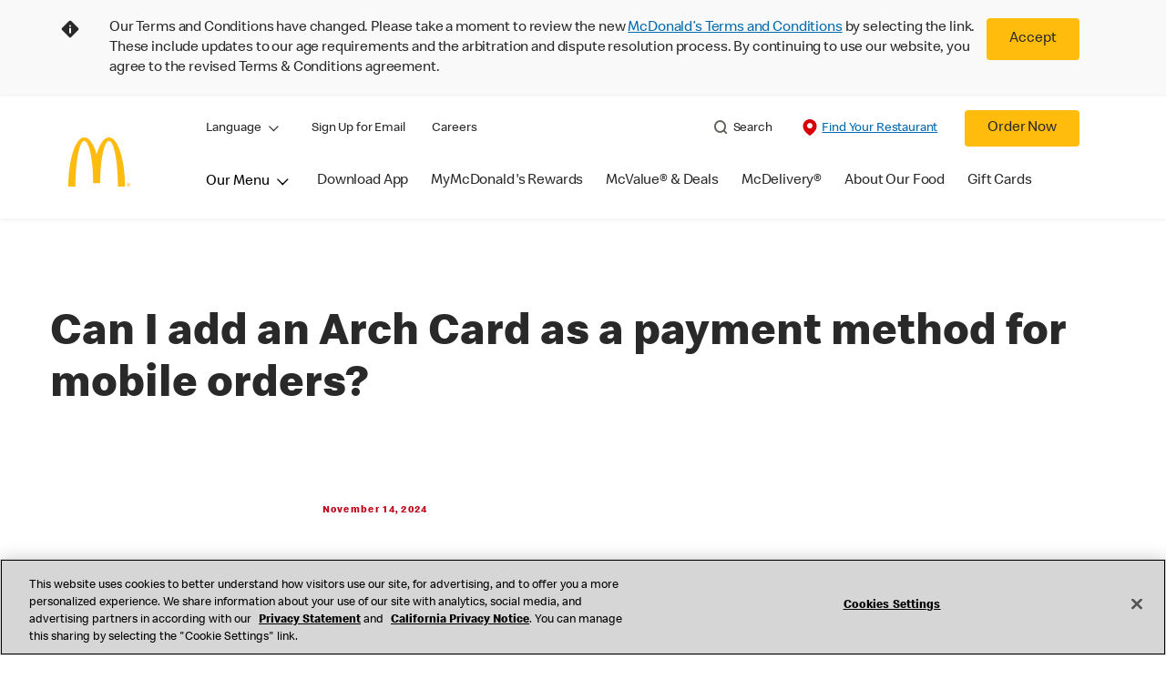

--- FILE ---
content_type: text/html;charset=utf-8
request_url: https://www.mcdonalds.com/us/en-us/faq/can-i-add-an-arch-card-as-a-payment-method.html
body_size: 24226
content:


<!DOCTYPE HTML>
<html lang="en-US">
    <head>
    	

    	
    <meta charset="UTF-8"/>
    <title>Can I add an Arch Card as a payment method for mobile orders?</title>
    <meta name="keywords" content="MOP"/>
    
    <meta name="template" content="faq-article-page-template"/>
    <meta name="viewport" content="width=device-width, initial-scale=1"/>
    


<meta name="keywords"/>
<meta name="title" content="Can I add an Arch Card as a payment method for mobile orders?"/>



<meta property="og:type" content="website"/>
<meta property="og:url" content="https://www.mcdonalds.com/us/en-us/faq/can-i-add-an-arch-card-as-a-payment-method.html"/>

<meta property="og:title" content="Can I add an Arch Card as a payment method for mobile orders?"/>
<meta name="pageType" content="content"/>

<meta property="og:image" content="https://www.mcdonalds.com/content/dam/sites/usa/nfl/icons/McD_GoldenArches_200x200.jpg"/>
<script>
// akam-sw.js install script version 1.3.6
"serviceWorker"in navigator&&"find"in[]&&function(){var e=new Promise(function(e){"complete"===document.readyState||!1?e():(window.addEventListener("load",function(){e()}),setTimeout(function(){"complete"!==document.readyState&&e()},1e4))}),n=window.akamServiceWorkerInvoked,r="1.3.6";if(n)aka3pmLog("akam-setup already invoked");else{window.akamServiceWorkerInvoked=!0,window.aka3pmLog=function(){window.akamServiceWorkerDebug&&console.log.apply(console,arguments)};function o(e){(window.BOOMR_mq=window.BOOMR_mq||[]).push(["addVar",{"sm.sw.s":e,"sm.sw.v":r}])}var i="/akam-sw.js",a=new Map;navigator.serviceWorker.addEventListener("message",function(e){var n,r,o=e.data;if(o.isAka3pm)if(o.command){var i=(n=o.command,(r=a.get(n))&&r.length>0?r.shift():null);i&&i(e.data.response)}else if(o.commandToClient)switch(o.commandToClient){case"enableDebug":window.akamServiceWorkerDebug||(window.akamServiceWorkerDebug=!0,aka3pmLog("Setup script debug enabled via service worker message"),v());break;case"boomerangMQ":o.payload&&(window.BOOMR_mq=window.BOOMR_mq||[]).push(o.payload)}aka3pmLog("akam-sw message: "+JSON.stringify(e.data))});var t=function(e){return new Promise(function(n){var r,o;r=e.command,o=n,a.has(r)||a.set(r,[]),a.get(r).push(o),navigator.serviceWorker.controller&&(e.isAka3pm=!0,navigator.serviceWorker.controller.postMessage(e))})},c=function(e){return t({command:"navTiming",navTiming:e})},s=null,m={},d=function(){var e=i;return s&&(e+="?othersw="+encodeURIComponent(s)),function(e,n){return new Promise(function(r,i){aka3pmLog("Registering service worker with URL: "+e),navigator.serviceWorker.register(e,n).then(function(e){aka3pmLog("ServiceWorker registration successful with scope: ",e.scope),r(e),o(1)}).catch(function(e){aka3pmLog("ServiceWorker registration failed: ",e),o(0),i(e)})})}(e,m)},g=navigator.serviceWorker.__proto__.register;if(navigator.serviceWorker.__proto__.register=function(n,r){return n.includes(i)?g.call(this,n,r):(aka3pmLog("Overriding registration of service worker for: "+n),s=new URL(n,window.location.href),m=r,navigator.serviceWorker.controller?new Promise(function(n,r){var o=navigator.serviceWorker.controller.scriptURL;if(o.includes(i)){var a=encodeURIComponent(s);o.includes(a)?(aka3pmLog("Cancelling registration as we already integrate other SW: "+s),navigator.serviceWorker.getRegistration().then(function(e){n(e)})):e.then(function(){aka3pmLog("Unregistering existing 3pm service worker"),navigator.serviceWorker.getRegistration().then(function(e){e.unregister().then(function(){return d()}).then(function(e){n(e)}).catch(function(e){r(e)})})})}else aka3pmLog("Cancelling registration as we already have akam-sw.js installed"),navigator.serviceWorker.getRegistration().then(function(e){n(e)})}):g.call(this,n,r))},navigator.serviceWorker.controller){var u=navigator.serviceWorker.controller.scriptURL;u.includes("/akam-sw.js")||u.includes("/akam-sw-preprod.js")||u.includes("/threepm-sw.js")||(aka3pmLog("Detected existing service worker. Removing and re-adding inside akam-sw.js"),s=new URL(u,window.location.href),e.then(function(){navigator.serviceWorker.getRegistration().then(function(e){m={scope:e.scope},e.unregister(),d()})}))}else e.then(function(){window.akamServiceWorkerPreprod&&(i="/akam-sw-preprod.js"),d()});if(window.performance){var w=window.performance.timing,l=w.responseEnd-w.responseStart;c(l)}e.then(function(){t({command:"pageLoad"})});var k=!1;function v(){window.akamServiceWorkerDebug&&!k&&(k=!0,aka3pmLog("Initializing debug functions at window scope"),window.aka3pmInjectSwPolicy=function(e){return t({command:"updatePolicy",policy:e})},window.aka3pmDisableInjectedPolicy=function(){return t({command:"disableInjectedPolicy"})},window.aka3pmDeleteInjectedPolicy=function(){return t({command:"deleteInjectedPolicy"})},window.aka3pmGetStateAsync=function(){return t({command:"getState"})},window.aka3pmDumpState=function(){aka3pmGetStateAsync().then(function(e){aka3pmLog(JSON.stringify(e,null,"\t"))})},window.aka3pmInjectTiming=function(e){return c(e)},window.aka3pmUpdatePolicyFromNetwork=function(){return t({command:"pullPolicyFromNetwork"})})}v()}}();</script>
<script defer="defer" type="text/javascript" src="https://rum.hlx.page/.rum/@adobe/helix-rum-js@%5E2/dist/rum-standalone.js" data-routing="program=23462,environment=75052,tier=publish"></script>
<link rel="icon" type="image/png" href="/content/dam/sites/usa/nfl/icons/favicon.ico"/>

	<meta name="thumbnail"/>
	<meta name="google-site-verification" content="Ciq_ATJgYYFgSa0bACzQPnG7j2cA5kK_v7y40zBpV20"/>

    
    

<link rel="canonical" href="https://www.mcdonalds.com/us/en-us/faq/can-i-add-an-arch-card-as-a-payment-method.html"/>





<script>

[

{

"@context": "https://schema.org",

"@type": "Organization",

"@id": "https://www.mcdonalds.com/us/en-us.html#organization",

"name": "McDonald's",

"alternateName": "McDonald's Corporation",

"url": "https://www.mcdonalds.com/us/en-us.html",

"logo": "https://www.mcdonalds.com/content/dam/sites/usa/nfl/en-us/logo.png",

"sameAs": [

"https://www.facebook.com/mcdonalds",

"https://twitter.com/McDonalds",

"https://www.linkedin.com/company/mcdonalds-corporation"

],

"contactPoint": {

"@type": "ContactPoint",

"contactType": "customer service",

"url": "https://www.mcdonalds.com/us/en-us/contact-us.html"

}

},

{

"@context": "https://schema.org",

"@type": "WebSite",

"@id": "https://www.mcdonalds.com/us/en-us.html#website",

"url": "https://www.mcdonalds.com/us/en-us.html",

"name": "McDonald's USA",

"alternateName": "McDonald's",

"potentialAction": {

"@type": "SearchAction",

"target": "https://www.mcdonalds.com/us/en-us/search-results.html?q={search_term_string}",

"query-input": "required name=search_term_string"

}

},

{

"@context": "https://schema.org",

"@type": "WebPage",

"@id": "https://www.mcdonalds.com/us/en-us.html#webpage",

"url": "https://www.mcdonalds.com/us/en-us.html",

"name": "McDonald's USA",

"description": "Explore the McDonald's U.S. homepage for menu items, deals, ordering options, and restaurant information.",

"inLanguage": "en-US",

"isPartOf": {

"@type": "WebSite",

"@id": "https://www.mcdonalds.com/us/en-us.html#website"

},

"publisher": {

"@id": "https://www.mcdonalds.com/us/en-us.html#organization"

}

}

]

</script>
    

    


    
    
<link rel="stylesheet" href="/etc.clientlibs/mcdonalds/clientlibs/clientlib-grid.lc-4fb628f2edf7b457c6ec0b16fbabb054-lc.min.css" type="text/css">
<link rel="stylesheet" href="/etc.clientlibs/mcdonalds/clientlibs/clientlibs-jquery-upgrade.lc-d41d8cd98f00b204e9800998ecf8427e-lc.min.css" type="text/css">
<link rel="stylesheet" href="/etc.clientlibs/mcdonalds/clientlibs/dynamicmedia.lc-a97e0418f0d0d6fe2eea57c7dc5e8804-lc.min.css" type="text/css">
<link rel="stylesheet" href="/etc.clientlibs/mcdonalds/clientlibs/clientlib-dependencies.lc-a49e169f41f57a75ecce8c10a244ff9c-lc.min.css" type="text/css">
<link rel="stylesheet" href="/etc.clientlibs/mcdonalds/clientlibs/clientlib-site-global.lc-15451ec3bdfa101e1711d8fedd309e56-lc.min.css" type="text/css">






    
    
    

    

    


        <script type="text/javascript" src="//assets.adobedtm.com/da51ad226ecd/a66f000a15e9/launch-00b6b5d33e75.min.js" async></script>


    
    
    

    
    

	
<script>(window.BOOMR_mq=window.BOOMR_mq||[]).push(["addVar",{"rua.upush":"false","rua.cpush":"true","rua.upre":"false","rua.cpre":"true","rua.uprl":"false","rua.cprl":"false","rua.cprf":"false","rua.trans":"SJ-97ddbdcb-946a-4373-a711-db242e033139","rua.cook":"false","rua.ims":"false","rua.ufprl":"false","rua.cfprl":"true","rua.isuxp":"false","rua.texp":"norulematch","rua.ceh":"false","rua.ueh":"false","rua.ieh.st":"0"}]);</script>
                              <script>!function(e){var n="https://s.go-mpulse.net/boomerang/";if("False"=="True")e.BOOMR_config=e.BOOMR_config||{},e.BOOMR_config.PageParams=e.BOOMR_config.PageParams||{},e.BOOMR_config.PageParams.pci=!0,n="https://s2.go-mpulse.net/boomerang/";if(window.BOOMR_API_key="FYHYC-U4X46-PMZ7K-XB8KU-R9ZBH",function(){function e(){if(!o){var e=document.createElement("script");e.id="boomr-scr-as",e.src=window.BOOMR.url,e.async=!0,i.parentNode.appendChild(e),o=!0}}function t(e){o=!0;var n,t,a,r,d=document,O=window;if(window.BOOMR.snippetMethod=e?"if":"i",t=function(e,n){var t=d.createElement("script");t.id=n||"boomr-if-as",t.src=window.BOOMR.url,BOOMR_lstart=(new Date).getTime(),e=e||d.body,e.appendChild(t)},!window.addEventListener&&window.attachEvent&&navigator.userAgent.match(/MSIE [67]\./))return window.BOOMR.snippetMethod="s",void t(i.parentNode,"boomr-async");a=document.createElement("IFRAME"),a.src="about:blank",a.title="",a.role="presentation",a.loading="eager",r=(a.frameElement||a).style,r.width=0,r.height=0,r.border=0,r.display="none",i.parentNode.appendChild(a);try{O=a.contentWindow,d=O.document.open()}catch(_){n=document.domain,a.src="javascript:var d=document.open();d.domain='"+n+"';void(0);",O=a.contentWindow,d=O.document.open()}if(n)d._boomrl=function(){this.domain=n,t()},d.write("<bo"+"dy onload='document._boomrl();'>");else if(O._boomrl=function(){t()},O.addEventListener)O.addEventListener("load",O._boomrl,!1);else if(O.attachEvent)O.attachEvent("onload",O._boomrl);d.close()}function a(e){window.BOOMR_onload=e&&e.timeStamp||(new Date).getTime()}if(!window.BOOMR||!window.BOOMR.version&&!window.BOOMR.snippetExecuted){window.BOOMR=window.BOOMR||{},window.BOOMR.snippetStart=(new Date).getTime(),window.BOOMR.snippetExecuted=!0,window.BOOMR.snippetVersion=12,window.BOOMR.url=n+"FYHYC-U4X46-PMZ7K-XB8KU-R9ZBH";var i=document.currentScript||document.getElementsByTagName("script")[0],o=!1,r=document.createElement("link");if(r.relList&&"function"==typeof r.relList.supports&&r.relList.supports("preload")&&"as"in r)window.BOOMR.snippetMethod="p",r.href=window.BOOMR.url,r.rel="preload",r.as="script",r.addEventListener("load",e),r.addEventListener("error",function(){t(!0)}),setTimeout(function(){if(!o)t(!0)},3e3),BOOMR_lstart=(new Date).getTime(),i.parentNode.appendChild(r);else t(!1);if(window.addEventListener)window.addEventListener("load",a,!1);else if(window.attachEvent)window.attachEvent("onload",a)}}(),"".length>0)if(e&&"performance"in e&&e.performance&&"function"==typeof e.performance.setResourceTimingBufferSize)e.performance.setResourceTimingBufferSize();!function(){if(BOOMR=e.BOOMR||{},BOOMR.plugins=BOOMR.plugins||{},!BOOMR.plugins.AK){var n="true"=="true"?1:0,t="",a="ck6it2qxibyfi2lqpz3q-f-79655bfab-clientnsv4-s.akamaihd.net",i="false"=="true"?2:1,o={"ak.v":"39","ak.cp":"601100","ak.ai":parseInt("248813",10),"ak.ol":"0","ak.cr":8,"ak.ipv":4,"ak.proto":"h2","ak.rid":"adfdd73","ak.r":42169,"ak.a2":n,"ak.m":"a","ak.n":"essl","ak.bpcip":"18.188.137.0","ak.cport":42118,"ak.gh":"23.52.43.84","ak.quicv":"","ak.tlsv":"tls1.3","ak.0rtt":"","ak.0rtt.ed":"","ak.csrc":"-","ak.acc":"","ak.t":"1768980087","ak.ak":"hOBiQwZUYzCg5VSAfCLimQ==MWxovPxrV+KgPLCnsawqimdyzUEmfPCKbfKlXoLsTIJi9buNRsT4qK1T4+lhdrMOv2Q7ROZZxK8XZjkZEmcQMsu8HzT8zfuw4hwoxMMyFt+wpH35nBdcbZdvjTFAbbTGr1W2tPHUIn7/eBZ6h3OXEsWSMUG2jOjrvoep5EU8S0dBxwIYwMoKDtnw2oSbgJkwSR8N87Ufr+q8OxfP51CxdqppLqqs19MtNnMtvbwn23lukoGLRET/2c9Boj1MqV3CR/pBOVjYP2+yaTLoXBW5Jqn5reJTF2dVqHMlFnrNRB3gAZeNaHWhuvXb3fw24glLwhgoP0xTDDnbVbgciXlYNrkgc3zpwGJ6A9sY7IJl8PQzxLx1P7ueaAEbyMxdO1yNXCwT0Ji6yzNIq8dA0VG9BqlladwtxOJeWoXBfF4IcBk=","ak.pv":"260","ak.dpoabenc":"","ak.tf":i};if(""!==t)o["ak.ruds"]=t;var r={i:!1,av:function(n){var t="http.initiator";if(n&&(!n[t]||"spa_hard"===n[t]))o["ak.feo"]=void 0!==e.aFeoApplied?1:0,BOOMR.addVar(o)},rv:function(){var e=["ak.bpcip","ak.cport","ak.cr","ak.csrc","ak.gh","ak.ipv","ak.m","ak.n","ak.ol","ak.proto","ak.quicv","ak.tlsv","ak.0rtt","ak.0rtt.ed","ak.r","ak.acc","ak.t","ak.tf"];BOOMR.removeVar(e)}};BOOMR.plugins.AK={akVars:o,akDNSPreFetchDomain:a,init:function(){if(!r.i){var e=BOOMR.subscribe;e("before_beacon",r.av,null,null),e("onbeacon",r.rv,null,null),r.i=!0}return this},is_complete:function(){return!0}}}}()}(window);</script></head>
    <body class="basepage page basicpage" id="basepage-9b1e6a631d" data-cmp-data-layer-enabled>
        <script>
          window.adobeDataLayer = window.adobeDataLayer || [];
          adobeDataLayer.push({
              page: JSON.parse("{\x22basepage\u002D9b1e6a631d\x22:{\x22@type\x22:\x22mcdonalds\/components\/structure\/basepage\x22,\x22repo:modifyDate\x22:\x222024\u002D11\u002D13T17:44:00Z\x22,\x22dc:title\x22:\x22Can I add an Arch Card as a payment method for mobile orders?\x22,\x22xdm:template\x22:\x22\/conf\/mcdonalds\/settings\/wcm\/templates\/faq\u002Darticle\u002Dpage\u002Dtemplate\x22,\x22xdm:language\x22:\x22en\u002DUS\x22,\x22xdm:tags\x22:[\x22MOP\x22],\x22repo:path\x22:\x22\/content\/mcdonalds\/us\/en\u002Dus\/faq\/can\u002Di\u002Dadd\u002Dan\u002Darch\u002Dcard\u002Das\u002Da\u002Dpayment\u002Dmethod.html\x22}}"),
              event:'cmp:show',
              eventInfo: {
                  path: 'page.basepage\u002D9b1e6a631d'
              }
          });
        </script>
        
        
            




            



            

<div id="page-root" data-modal-close-label="Close" data-country="us" data-language="en-us" data-gls-search-api="/googleappsv2/geolocation" data-coop-radius="5" data-ignore-popup="false">
	<div class="root container responsivegrid">

    
    
    
    <div id="container-e29b413025" class="cmp-container">
        
        <header class="globalXfEnabler">

<div id="header">

    
	


<div class="root container responsivegrid">

    
 

	<div id="container-e091b84055" class="cmp-container">
        


<div class="aem-Grid aem-Grid--12 aem-Grid--default--12 ">
    
    <div class="embed aem-GridColumn aem-GridColumn--default--12">
<div data-cmp-data-layer="{&#34;usTnCBanner&#34;:{&#34;@type&#34;:&#34;mcdonalds/components/proxy/content/embed&#34;,&#34;repo:modifyDate&#34;:&#34;2024-09-05T04:00:47Z&#34;}}" id="usTnCBanner" class="cmp-embed">
    
    <style>
    #usTnCBanner {
        margin: 0;
        padding: 0;
        float: left;
        width: 100%;
        min-height: 90px;
        background-color: #F9F9F9;
    }
    #usTnCBanner .tnc-banner-container {
        max-width: 1170px;
        margin: 0 auto;
    }
    #usTnCBanner .tnc-banner-container::after {
        display: block;
        clear: both;
        content: "";
    }
    #usTnCBanner .tnc-banner-container .tnc-banner-content {
        display: flex;
        padding: 20px 0;
        margin: 0 auto;
    }
    #usTnCBanner .tnc-banner-container .tnc-banner-content .banner-text {
        line-height: 1.375rem;
        padding: 0;
    }
	#usTnCBanner .tnc-banner-container .tnc-banner-content .banner-text .tnc-banner-diamond-icon{
   float: left;
		margin-left: 4px;
	}	
    #usTnCBanner .tnc-banner-container .tnc-banner-content .banner-text p {     	
		padding-left: 2rem;				
		margin: 0;                   
		font-weight: 300;
    }    
    #usTnCBanner .tnc-banner-container .tnc-banner-content .banner-button {
        padding: 0 13px 0 5px;
    }
    #usTnCBanner .tnc-banner-container .tnc-banner-content .banner-button .tnc-banner-close {
        background-color: #FFBC0D;
        color: #292929;
        display: inline-block;
        border: none;
        border-radius: 0.25rem;
        font-size: 14px;
        line-height: 1.25rem;
        padding: 0.8125rem 1.25rem;
        text-align: center;
        text-decoration: none;
        min-width: 4.25rem;
    }
    @media screen and (min-width: 1024px) {       
   #usTnCBanner .tnc-banner-container .tnc-banner-content .banner-text .tnc-banner-diamond-icon{
			margin-left: 10px;
   }	
        #usTnCBanner .tnc-banner-container .tnc-banner-content .banner-text p {
            padding-left: 4.063rem;
        }
        #usTnCBanner .tnc-banner-container .tnc-banner-content .banner-button {
            padding: 0 40px 0 10px;
        }
        #usTnCBanner .tnc-banner-container .tnc-banner-content .banner-button .tnc-banner-close {
            padding: 0.8125rem 1.5625rem;
			min-width: 5.25rem;
            font-size: 1rem;
        }
    }
</style>
 
<section class="tnc-banner-container" aria-label="Terms and Conditions Banner">
    <div class="tnc-banner-content">
        <div class="banner-text">
     <img class="tnc-banner-diamond-icon" src="/content/dam/sites/usa/nfl/icons/Info-Diamond.svg" alt="Information">
 </img> 
<p>Our Terms and Conditions have changed. Please take a moment to review the new <a href="/us/en-us/terms-and-conditions.html">McDonald’s Terms and Conditions</a> by selecting the link. These include updates 
to our age requirements and the arbitration and dispute resolution process. By continuing to use our website, you agree to the revised Terms & Conditions agreement.</p>
        </div>
        <div class="banner-button">
            <button onclick="setTnCBannercookie()" class="button tnc-banner-close">Accept</button>
        </div>
    </div>
</section>
 
<script>
(function () {
    const getTnCBannerCookie = cname => {
    const tncname = `${cname}=`;
    const decodedTnCCookie = decodeURIComponent(document.cookie);
    const ca = decodedTnCCookie.split(';');
    for (let i = 0; i < ca.length; i++) {
            let c = ca[i];
            while (c.charAt(0) === ' ') {
                c = c.substring(1);
            }
            if (c.indexOf(tncname) === 0) {
                return c.substring(tncname.length, c.length);
            }
        }
        return '';
    };
 
    var tncCookievalue = getTnCBannerCookie('newtnccookiebanner');
    if (tncCookievalue) {
        document.getElementById("usTnCBanner").classList.add('d-none');
    }
    else {
        document.getElementById("usTnCBanner").classList.remove('d-none');
    }
})();
 
function getTnCCountryCode (path) {
    let cookiePath = '';
    if (path.indexOf('/content/mcdonalds/') === 0) {
        cookiePath = `/content/mcdonalds/` + path.split('/')[3];
    } 
    else {
        cookiePath = `/` + path.split('/')[1];
    }
    return cookiePath;
}
 
function setTnCBannercookie(e) {
    document.getElementById("usTnCBanner").classList.add('d-none');
    var countrycode = getTnCCountryCode(window.location.pathname);
    var expiryDate = new Date(Number(new Date()) + 365 * 24 * 60 * 60 * 1000);
    document.cookie = "newtnccookiebanner = true" + ";" + "expires=" + expiryDate + ";" + "path=" + countrycode;
}
</script>
    
</div>

    

</div>
<div class="header aem-GridColumn aem-GridColumn--default--12">

<div class="cmp-global-header" data-component="global-header">
    <div class="mcd-global-nav">
        <a href="#maincontent" class="nav-skip-to-content">Skip To Main Content</a>
         




<div class="mobile-nav ">
            <div class="mobile-nav__nav-logo"><div data-cmp-is="image" data-cmp-lazythreshold="0" data-cmp-src="/content/experience-fragments/mcdonalds/us/en-us/structure/header-xf/master/_jcr_content/root/header/root/logo.coreimg{.width}.jpeg/1642749064788/arches-logo-108x108.jpeg" data-asset="/content/dam/sites/usa/nfl/icons/arches-logo_108x108.jpg" data-asset-id="8dd224b9-4f44-45e7-8cab-80ebdff13913" data-title="McDonald&#39;s Home" data-cmp-data-layer="{&#34;image-2fbf78b542&#34;:{&#34;@type&#34;:&#34;mcdonalds/components/proxy/content/image&#34;,&#34;repo:modifyDate&#34;:&#34;2022-01-21T07:11:04Z&#34;,&#34;xdm:linkURL&#34;:&#34;/us/en-us.html&#34;,&#34;image&#34;:{&#34;repo:id&#34;:&#34;8dd224b9-4f44-45e7-8cab-80ebdff13913&#34;,&#34;repo:modifyDate&#34;:&#34;2022-01-20T09:09:15Z&#34;,&#34;@type&#34;:&#34;image/jpeg&#34;,&#34;repo:path&#34;:&#34;/content/dam/sites/usa/nfl/icons/arches-logo_108x108.jpg&#34;,&#34;xdm:smartTags&#34;:{&#34;date&#34;:0.5578320026397705,&#34;symbol&#34;:0.5695149898529053,&#34;color&#34;:0.6301773190498352,&#34;year&#34;:0.6122869253158569,&#34;concept&#34;:0.5743616819381714,&#34;isolated&#34;:0.6800236105918884,&#34;yellow&#34;:0.6422517895698547,&#34;gold&#34;:0.631122350692749,&#34;red&#34;:0.57790207862854,&#34;3d&#34;:0.6025568246841431,&#34;number&#34;:0.5753778219223022,&#34;white&#34;:0.6354379653930664,&#34;design&#34;:0.6509602665901184,&#34;vector&#34;:0.6031526327133179,&#34;text&#34;:0.5770794153213501,&#34;graphic&#34;:0.5513262152671814,&#34;decoration&#34;:0.5468413233757019,&#34;calendar&#34;:0.5823562145233154,&#34;new&#34;:0.5915296673774719,&#34;ribbon&#34;:0.5815203189849854,&#34;celebration&#34;:0.5800529718399048,&#34;blue&#34;:0.5714789628982544,&#34;background&#34;:0.6722947359085083,&#34;illustration&#34;:0.6662209630012512,&#34;word&#34;:0.609821617603302}}}}" class="cmp-image" itemscope itemtype="http://schema.org/ImageObject">

	    <a class="cmp-image__link " href="/us/en-us.html" data-cmp-data-layer="{&#34;image-2fbf78b542&#34;:{&#34;@type&#34;:&#34;mcdonalds/components/proxy/content/image&#34;,&#34;repo:modifyDate&#34;:&#34;2022-01-21T07:11:04Z&#34;,&#34;xdm:linkURL&#34;:&#34;/us/en-us.html&#34;,&#34;image&#34;:{&#34;repo:id&#34;:&#34;8dd224b9-4f44-45e7-8cab-80ebdff13913&#34;,&#34;repo:modifyDate&#34;:&#34;2022-01-20T09:09:15Z&#34;,&#34;@type&#34;:&#34;image/jpeg&#34;,&#34;repo:path&#34;:&#34;/content/dam/sites/usa/nfl/icons/arches-logo_108x108.jpg&#34;,&#34;xdm:smartTags&#34;:{&#34;date&#34;:0.5578320026397705,&#34;symbol&#34;:0.5695149898529053,&#34;color&#34;:0.6301773190498352,&#34;year&#34;:0.6122869253158569,&#34;concept&#34;:0.5743616819381714,&#34;isolated&#34;:0.6800236105918884,&#34;yellow&#34;:0.6422517895698547,&#34;gold&#34;:0.631122350692749,&#34;red&#34;:0.57790207862854,&#34;3d&#34;:0.6025568246841431,&#34;number&#34;:0.5753778219223022,&#34;white&#34;:0.6354379653930664,&#34;design&#34;:0.6509602665901184,&#34;vector&#34;:0.6031526327133179,&#34;text&#34;:0.5770794153213501,&#34;graphic&#34;:0.5513262152671814,&#34;decoration&#34;:0.5468413233757019,&#34;calendar&#34;:0.5823562145233154,&#34;new&#34;:0.5915296673774719,&#34;ribbon&#34;:0.5815203189849854,&#34;celebration&#34;:0.5800529718399048,&#34;blue&#34;:0.5714789628982544,&#34;background&#34;:0.6722947359085083,&#34;illustration&#34;:0.6662209630012512,&#34;word&#34;:0.609821617603302}},&#34;linkPosition&#34;:&#34;TopLinks:can-i-add-an-arch-card-as-a-payment-method:McDonald&#39;s Home&#34;,&#34;trackingType&#34;:&#34;TopLinks&#34;}}" data-cmp-clickable data-cmp-hook-image="link">
        
            
                   
            
					<picture>
						<!-- Mobile -->
						<source srcset="/content/dam/sites/usa/nfl/icons/arches-logo_108x108.jpg" media="(max-width: 1023px)"/>
						<!-- large screen -->
						<source srcset="/content/dam/sites/usa/nfl/icons/arches-logo_108x108.jpg"/>
						<!-- Default to load - desktop (reason IE 11 sdoesn't support picture tag)--> 
						<img loading="lazy" src="/content/dam/sites/usa/nfl/icons/arches-logo_108x108.jpg" class="cmp-image__image" itemprop="contentUrl" data-cmp-hook-image="image" alt="McDonald&#39;s Home"/>
					</picture>
			      
			      

            
        
    </a>
    
    
</div>

    
</div>

            <div class="mobile-nav__menu-icons">
                <button class="menu-icon" aria-label="main menu navigation">
                    <span class="icon icon-hamburger"></span></button>
                <div class="button cmp-button--primary order-now-btn">
                    <a id="button-ordernow-mobile" class="cmp-button cmp-button__text modal-toggle-order-now model-toggle-legal-bumper" href="" data-cmp-clickable="" data-cmp-data-layer="{&#34;header-4b94c4852f-1066018d94&#34;:{&#34;linkPosition&#34;:&#34;Exit:Top Links:Order Now&#34;,&#34;trackingType&#34;:&#34;topLinks&#34;,&#34;immediateFire&#34;:true,&#34;dc:title&#34;:&#34;Order Now&#34;,&#34;linkCategory&#34;:&#34;Unspecified&#34;}}">
                        Order Now
                    </a>
                </div>
				<button aria-label="close main navigation" class="close-icon">
                    <span id="closeIcon" class="icon icon-close"></span> </button>
            </div>
            <div class="mobile-nav__links-panel" aria-modal="true">

                <div role="navigation">
                    <div data-component="toggle" class="mobile-nav__language-navigation">

                        <button role="button" class="link language-toggle" aria-controls="mcdLanguageToggleMobileMenu" aria-label="Language" data-toggle="button" aria-expanded="false">Language
                            <span class="icon icon-minus"></span>
                            <span class="icon icon-plus"></span>
                        </button>
                        <div class="languagenavigation" id="mcdLanguageToggleMobileMenu" data-toggle="target">
                            




    
    
    <div class="languagenavigation">
     
     
    <div data-cmp-data-layer="{&#34;languagenavigation-f317974a7c&#34;:{&#34;@type&#34;:&#34;mcdonalds/components/structure/languagenavigation&#34;,&#34;repo:modifyDate&#34;:&#34;2022-09-21T13:20:13Z&#34;}}" class="cmp-languagenavigation">
    <ul class="cmp-languagenavigation__group">
        
    <li class="cmp-languagenavigation__item cmp-languagenavigation__item--countrycode-US cmp-languagenavigation__item--langcode-en-US cmp-languagenavigation__item--level-0 cmp-languagenavigation__item--active" data-cmp-data-layer="{&#34;languagenavigation-f317974a7c-item-9b1e6a631d&#34;:{&#34;@type&#34;:&#34;mcdonalds/components/structure/languagenavigation/item&#34;,&#34;repo:modifyDate&#34;:&#34;2023-03-31T20:29:38Z&#34;,&#34;dc:title&#34;:&#34;English&#34;,&#34;xdm:linkURL&#34;:&#34;/us/en-us/faq/can-i-add-an-arch-card-as-a-payment-method.html&#34;,&#34;xdm:language&#34;:&#34;en-US&#34;}}">
        
 
                  
<a data-cmp-clickable aria-current="true" class="cmp-languagenavigation__item-link" href="/us/en-us/faq/can-i-add-an-arch-card-as-a-payment-method.html" hreflang="en-US" lang="en-US" rel="alternate" data-cmp-data-layer="{&#34;languagenavigation-853c9151d3-657832ee85&#34;:{&#34;linkPosition&#34;:&#34;TopLinks:can-i-add-an-arch-card-as-a-payment-method:English&#34;,&#34;trackingType&#34;:&#34;TopLinks&#34;,&#34;xdm:linkURL&#34;:&#34;/us/en-us/faq/can-i-add-an-arch-card-as-a-payment-method.html&#34;,&#34;dc:title&#34;:&#34;English&#34;}}">English</a>

        
    </li>

    
        
    <li class="cmp-languagenavigation__item cmp-languagenavigation__item--countrycode-US cmp-languagenavigation__item--langcode-es-US cmp-languagenavigation__item--level-0" data-cmp-data-layer="{&#34;languagenavigation-f317974a7c-item-d0762337fb&#34;:{&#34;@type&#34;:&#34;mcdonalds/components/structure/languagenavigation/item&#34;,&#34;repo:modifyDate&#34;:&#34;2024-08-28T17:18:39Z&#34;,&#34;dc:title&#34;:&#34;Español&#34;,&#34;xdm:linkURL&#34;:&#34;/us/es-us/faq/can-i-add-an-arch-card-as-a-payment-method.html&#34;,&#34;xdm:language&#34;:&#34;es-US&#34;}}">
        
 
                  
<a data-cmp-clickable aria-current="false" class="cmp-languagenavigation__item-link" href="/us/es-us/faq/can-i-add-an-arch-card-as-a-payment-method.html" hreflang="es-US" lang="es-US" rel="alternate" data-cmp-data-layer="{&#34;languagenavigation-853c9151d3-59129a4b1c&#34;:{&#34;linkPosition&#34;:&#34;TopLinks:can-i-add-an-arch-card-as-a-payment-method:Español&#34;,&#34;trackingType&#34;:&#34;TopLinks&#34;,&#34;xdm:linkURL&#34;:&#34;/us/es-us/faq/can-i-add-an-arch-card-as-a-payment-method.html&#34;,&#34;dc:title&#34;:&#34;Español&#34;}}">Español</a>

        
    </li>

    </ul>
</div>
    
    


</div>



                        </div>
                    </div>
    
                    <div><ul id="leftNavList-1634261532" data-cmp-data-layer="{&#34;list-e38a91504d&#34;:{&#34;@type&#34;:&#34;mcdonalds/components/proxy/content/list&#34;,&#34;repo:modifyDate&#34;:&#34;2024-02-14T17:51:39Z&#34;}}" class="cmp-list">
    <li class="cmp-list__item" data-cmp-data-layer="{&#34;list-e38a91504d-item-72e8cb2c8f&#34;:{&#34;@type&#34;:&#34;mcdonalds/components/proxy/content/list/item&#34;,&#34;repo:modifyDate&#34;:&#34;2022-01-13T14:48:39Z&#34;,&#34;dc:title&#34;:&#34;Sign Up for Email&#34;,&#34;xdm:linkURL&#34;:&#34;/us/en-us/mcdonalds-email-signup.html&#34;}}">

        <a class="cmp-list__item-link" data-cmp-clickable data-cmp-data-layer="{&#34;list-e38a91504d-item-72e8cb2c8f&#34;:{&#34;@type&#34;:&#34;mcdonalds/components/proxy/content/list/item&#34;,&#34;repo:modifyDate&#34;:&#34;2022-01-13T14:48:39Z&#34;,&#34;dc:title&#34;:&#34;Sign Up for Email&#34;,&#34;xdm:linkURL&#34;:&#34;/us/en-us/mcdonalds-email-signup.html&#34;,&#34;linkPosition&#34;:&#34;TopLinks:can-i-add-an-arch-card-as-a-payment-method:Sign Up for Email&#34;,&#34;trackingType&#34;:&#34;TopLinks&#34;}}" href="/us/en-us/mcdonalds-email-signup.html">
            <span class="cmp-list__item-title">Sign Up for Email</span>
            
        </a>
        
</li>
    

    <li class="cmp-list__item" data-cmp-data-layer="{&#34;list-e38a91504d-item-0696027363&#34;:{&#34;@type&#34;:&#34;mcdonalds/components/proxy/content/list/item&#34;,&#34;repo:modifyDate&#34;:&#34;2023-03-27T21:29:21Z&#34;,&#34;dc:title&#34;:&#34;Careers&#34;,&#34;xdm:linkURL&#34;:&#34;https://careers.mcdonalds.com/&#34;}}">

        <a class="cmp-list__item-link" data-cmp-clickable data-cmp-data-layer="{&#34;list-e38a91504d-item-0696027363&#34;:{&#34;@type&#34;:&#34;mcdonalds/components/proxy/content/list/item&#34;,&#34;repo:modifyDate&#34;:&#34;2023-03-27T21:29:21Z&#34;,&#34;dc:title&#34;:&#34;Careers&#34;,&#34;xdm:linkURL&#34;:&#34;https://careers.mcdonalds.com/&#34;,&#34;linkPosition&#34;:&#34;TopLinks:can-i-add-an-arch-card-as-a-payment-method:Careers&#34;,&#34;trackingType&#34;:&#34;TopLinks&#34;}}" href="https://careers.mcdonalds.com/">
            <span class="cmp-list__item-title">Careers</span>
            
        </a>
        
</li>
    
</ul>

    

</div>
                </div>

                <hr aria-hidden="true"/>
                <div><nav class="cmp-navigation" itemscope itemtype="http://schema.org/SiteNavigationElement" aria-label="primary">
    
    
    <ul class="cmp-navigation__group">
        
        





<li class="cmp-navigation__item cmp-navigation__item--level-0 " data-cmp-data-layer="{&quot;navigation-d04e2c613d-item-7b40bb1a67&quot;:{&quot;@type&quot;:&quot;wknd/components/page&quot;,&quot;repo:modifyDate&quot;:&quot;2020-11-02T12:55:49Z&quot;,&quot;dc:title&quot;:&quot;Magazine&quot;,&quot;xdm:linkURL&quot;:&quot;/content/wknd/us/en/magazine.html&quot;}}">
							<button class="cmp-navigation__item-link primary-menu menu-main" aria-controls="ourMenuSubItemsList_mobile" aria-expanded="false" data-toggle="dropdown" data-cmp-clickable data-cmp-data-layer="{&#34;navigation-2fe9c84baf-29d5be6e86&#34;:{&#34;linkPosition&#34;:&#34;TopNav:Our Menu&#34;,&#34;trackingType&#34;:&#34;topNav&#34;,&#34;immediateFire&#34;:true}}" aria-current="false">Our Menu
                               <span class="icon icon-arrow-down icon-child-menu"></span>
                               <span class="icon icon-minus"></span>
                               <span class="icon icon-plus"></span>
                            </button>
                            <div class="flyout-menu dropdown-menu" id="ourMenuSubItemsList_mobile">
                                <div class="" id="mobile-nav-1498826098">
                                    <div class="menulist-flyout">
                                        <div class="flyout-menu__container">
                                           <div class="view-full-menu d-block d-lg-none">
                                                <a href="/us/en-us/full-menu.html" class="button" data-cmp-clickable data-cmp-data-layer="{&#34;navigation-2fe9c84baf-4c0f6bb358&#34;:{&#34;linkPosition&#34;:&#34;TopNav:Our Menu:View Full Menu&#34;,&#34;trackingType&#34;:&#34;topNav&#34;,&#34;xdm:linkURL&#34;:&#34;/us/en-us/full-menu.html&#34;,&#34;dc:title&#34;:&#34;View Full Menu&#34;}}">
                                                  View Full Menu</a>
                                            </div>
                                           <ul class="menu-items clearfix">
												
                                                <li class="menu-item key-arrow-parent" data-active="false">
                                                    <a href="/us/en-us/full-menu/extra-value-meals-menu.html" class="link key-arrow-move" data-cmp-clickable data-cmp-data-layer="{&#34;navigation-2fe9c84baf-cd0df1ddda&#34;:{&#34;linkPosition&#34;:&#34;TopNav:Our Menu:Extra Value Meals&#34;,&#34;trackingType&#34;:&#34;topNav&#34;,&#34;xdm:linkURL&#34;:&#34;/us/en-us/full-menu/extra-value-meals-menu.html&#34;,&#34;dc:title&#34;:&#34;Extra Value Meals&#34;}}">
														
                                                        <picture>
															<!-- Mobile -->
															<source srcset="https://s7d1.scene7.com/is/image/mcdonalds/DC_Category_202508_McCrispyMeal_160x160:menu-category?resmode=sharp2" media="(max-width: 1023px)"/>
															<!-- large screen -->
															<source srcset="https://s7d1.scene7.com/is/image/mcdonalds/DC_Category_202508_McCrispyMeal_160x160:menu-category?resmode=sharp2"/>
															<!-- Default to load - desktop (reason IE 11 sdoesn't support picture tag)--> 
															<img src="https://s7d1.scene7.com/is/image/mcdonalds/DC_Category_202508_McCrispyMeal_160x160:menu-category?resmode=sharp2" alt=""/>
														</picture>
                                                        <span class="menu-text">Extra Value Meals</span>
                                                    </a>
                                                </li>
                                            
												
                                                <li class="menu-item key-arrow-parent" data-active="false">
                                                    <a href="/us/en-us/full-menu/mcvalue-menu.html" class="link key-arrow-move" data-cmp-clickable data-cmp-data-layer="{&#34;navigation-2fe9c84baf-6c4cec6c8d&#34;:{&#34;linkPosition&#34;:&#34;TopNav:Our Menu:McValue®&#34;,&#34;trackingType&#34;:&#34;topNav&#34;,&#34;xdm:linkURL&#34;:&#34;/us/en-us/full-menu/mcvalue-menu.html&#34;,&#34;dc:title&#34;:&#34;McValue®&#34;}}">
														
                                                        <picture>
															<!-- Mobile -->
															<source srcset="https://s7d1.scene7.com/is/image/mcdonalds/DC_Category_202411_McValue_160x160:menu-category?resmode=sharp2" media="(max-width: 1023px)"/>
															<!-- large screen -->
															<source srcset="https://s7d1.scene7.com/is/image/mcdonalds/DC_Category_202411_McValue_160x160:menu-category?resmode=sharp2"/>
															<!-- Default to load - desktop (reason IE 11 sdoesn't support picture tag)--> 
															<img src="https://s7d1.scene7.com/is/image/mcdonalds/DC_Category_202411_McValue_160x160:menu-category?resmode=sharp2" alt=""/>
														</picture>
                                                        <span class="menu-text">McValue®</span>
                                                    </a>
                                                </li>
                                            
												
                                                <li class="menu-item key-arrow-parent" data-active="false">
                                                    <a href="/us/en-us/full-menu/breakfast.html" class="link key-arrow-move" data-cmp-clickable data-cmp-data-layer="{&#34;navigation-2fe9c84baf-aeddc48433&#34;:{&#34;linkPosition&#34;:&#34;TopNav:Our Menu:Breakfast&#34;,&#34;trackingType&#34;:&#34;topNav&#34;,&#34;xdm:linkURL&#34;:&#34;/us/en-us/full-menu/breakfast.html&#34;,&#34;dc:title&#34;:&#34;Breakfast&#34;}}">
														
                                                        <picture>
															<!-- Mobile -->
															<source srcset="https://s7d1.scene7.com/is/image/mcdonalds/breakfast_300x300:menu-category?resmode=sharp2" media="(max-width: 1023px)"/>
															<!-- large screen -->
															<source srcset="https://s7d1.scene7.com/is/image/mcdonalds/breakfast_300x300:menu-category?resmode=sharp2"/>
															<!-- Default to load - desktop (reason IE 11 sdoesn't support picture tag)--> 
															<img src="https://s7d1.scene7.com/is/image/mcdonalds/breakfast_300x300:menu-category?resmode=sharp2" alt=""/>
														</picture>
                                                        <span class="menu-text">Breakfast</span>
                                                    </a>
                                                </li>
                                            
												
                                                <li class="menu-item key-arrow-parent" data-active="false">
                                                    <a href="/us/en-us/full-menu/burgers.html" class="link key-arrow-move" data-cmp-clickable data-cmp-data-layer="{&#34;navigation-2fe9c84baf-a80d2e4cad&#34;:{&#34;linkPosition&#34;:&#34;TopNav:Our Menu:Burgers&#34;,&#34;trackingType&#34;:&#34;topNav&#34;,&#34;xdm:linkURL&#34;:&#34;/us/en-us/full-menu/burgers.html&#34;,&#34;dc:title&#34;:&#34;Burgers&#34;}}">
														
                                                        <picture>
															<!-- Mobile -->
															<source srcset="https://s7d1.scene7.com/is/image/mcdonalds/LeftRail_BurgersPCP_160x160:menu-category?resmode=sharp2" media="(max-width: 1023px)"/>
															<!-- large screen -->
															<source srcset="https://s7d1.scene7.com/is/image/mcdonalds/LeftRail_BurgersPCP_160x160:menu-category?resmode=sharp2"/>
															<!-- Default to load - desktop (reason IE 11 sdoesn't support picture tag)--> 
															<img src="https://s7d1.scene7.com/is/image/mcdonalds/LeftRail_BurgersPCP_160x160:menu-category?resmode=sharp2" alt=""/>
														</picture>
                                                        <span class="menu-text">Burgers</span>
                                                    </a>
                                                </li>
                                            
												
                                                <li class="menu-item key-arrow-parent" data-active="false">
                                                    <a href="/us/en-us/full-menu/chicken-and-fish-sandwiches.html" class="link key-arrow-move" data-cmp-clickable data-cmp-data-layer="{&#34;navigation-2fe9c84baf-dd5c58b371&#34;:{&#34;linkPosition&#34;:&#34;TopNav:Our Menu:Chicken &amp; Fish Sandwiches&#34;,&#34;trackingType&#34;:&#34;topNav&#34;,&#34;xdm:linkURL&#34;:&#34;/us/en-us/full-menu/chicken-and-fish-sandwiches.html&#34;,&#34;dc:title&#34;:&#34;Chicken &amp; Fish Sandwiches&#34;}}">
														
                                                        <picture>
															<!-- Mobile -->
															<source srcset="https://s7d1.scene7.com/is/image/mcdonalds/LeftRail_ChickenFishPCP_160x160:menu-category?resmode=sharp2" media="(max-width: 1023px)"/>
															<!-- large screen -->
															<source srcset="https://s7d1.scene7.com/is/image/mcdonalds/LeftRail_ChickenFishPCP_160x160:menu-category?resmode=sharp2"/>
															<!-- Default to load - desktop (reason IE 11 sdoesn't support picture tag)--> 
															<img src="https://s7d1.scene7.com/is/image/mcdonalds/LeftRail_ChickenFishPCP_160x160:menu-category?resmode=sharp2" alt=""/>
														</picture>
                                                        <span class="menu-text">Chicken &amp; Fish Sandwiches</span>
                                                    </a>
                                                </li>
                                            
												
                                                <li class="menu-item key-arrow-parent" data-active="false">
                                                    <a href="/us/en-us/full-menu/mcnuggets-and-mccrispy-strips.html" class="link key-arrow-move" data-cmp-clickable data-cmp-data-layer="{&#34;navigation-2fe9c84baf-8f616f6bec&#34;:{&#34;linkPosition&#34;:&#34;TopNav:Our Menu:McNuggets® &amp; McCrispy® Strips&#34;,&#34;trackingType&#34;:&#34;topNav&#34;,&#34;xdm:linkURL&#34;:&#34;/us/en-us/full-menu/mcnuggets-and-mccrispy-strips.html&#34;,&#34;dc:title&#34;:&#34;McNuggets® &amp; McCrispy® Strips&#34;}}">
														
                                                        <picture>
															<!-- Mobile -->
															<source srcset="https://s7d1.scene7.com/is/image/mcdonalds/NavImage_McStripsAndMcNuggets_160x160_NEW:menu-category?resmode=sharp2" media="(max-width: 1023px)"/>
															<!-- large screen -->
															<source srcset="https://s7d1.scene7.com/is/image/mcdonalds/NavImage_McStripsAndMcNuggets_160x160_NEW:menu-category?resmode=sharp2"/>
															<!-- Default to load - desktop (reason IE 11 sdoesn't support picture tag)--> 
															<img src="https://s7d1.scene7.com/is/image/mcdonalds/NavImage_McStripsAndMcNuggets_160x160_NEW:menu-category?resmode=sharp2" alt=""/>
														</picture>
                                                        <span class="menu-text">McNuggets® &amp; McCrispy® Strips</span>
                                                    </a>
                                                </li>
                                            
												
                                                <li class="menu-item key-arrow-parent" data-active="false">
                                                    <a href="/us/en-us/full-menu/snack-wrap.html" class="link key-arrow-move" data-cmp-clickable data-cmp-data-layer="{&#34;navigation-2fe9c84baf-5834a253cb&#34;:{&#34;linkPosition&#34;:&#34;TopNav:Our Menu:Snack Wrap®&#34;,&#34;trackingType&#34;:&#34;topNav&#34;,&#34;xdm:linkURL&#34;:&#34;/us/en-us/full-menu/snack-wrap.html&#34;,&#34;dc:title&#34;:&#34;Snack Wrap®&#34;}}">
														
                                                        <picture>
															<!-- Mobile -->
															<source srcset="https://s7d1.scene7.com/is/image/mcdonalds/NEW_DC_Category_202504_SnackWraps_160x160v2:menu-category?resmode=sharp2" media="(max-width: 1023px)"/>
															<!-- large screen -->
															<source srcset="https://s7d1.scene7.com/is/image/mcdonalds/NEW_DC_Category_202504_SnackWraps_160x160v2:menu-category?resmode=sharp2"/>
															<!-- Default to load - desktop (reason IE 11 sdoesn't support picture tag)--> 
															<img src="https://s7d1.scene7.com/is/image/mcdonalds/NEW_DC_Category_202504_SnackWraps_160x160v2:menu-category?resmode=sharp2" alt=""/>
														</picture>
                                                        <span class="menu-text">Snack Wrap®</span>
                                                    </a>
                                                </li>
                                            
												
                                                <li class="menu-item key-arrow-parent" data-active="false">
                                                    <a href="/us/en-us/full-menu/fries-sides.html" class="link key-arrow-move" data-cmp-clickable data-cmp-data-layer="{&#34;navigation-2fe9c84baf-e488171faf&#34;:{&#34;linkPosition&#34;:&#34;TopNav:Our Menu:Fries &amp; Sides&#34;,&#34;trackingType&#34;:&#34;topNav&#34;,&#34;xdm:linkURL&#34;:&#34;/us/en-us/full-menu/fries-sides.html&#34;,&#34;dc:title&#34;:&#34;Fries &amp; Sides&#34;}}">
														
                                                        <picture>
															<!-- Mobile -->
															<source srcset="https://s7d1.scene7.com/is/image/mcdonalds/Category_202408_FriesandSides_160x160:menu-category?resmode=sharp2" media="(max-width: 1023px)"/>
															<!-- large screen -->
															<source srcset="https://s7d1.scene7.com/is/image/mcdonalds/Category_202408_FriesandSides_160x160:menu-category?resmode=sharp2"/>
															<!-- Default to load - desktop (reason IE 11 sdoesn't support picture tag)--> 
															<img src="https://s7d1.scene7.com/is/image/mcdonalds/Category_202408_FriesandSides_160x160:menu-category?resmode=sharp2" alt=""/>
														</picture>
                                                        <span class="menu-text">Fries &amp; Sides</span>
                                                    </a>
                                                </li>
                                            
												
                                                <li class="menu-item key-arrow-parent" data-active="false">
                                                    <a href="/us/en-us/full-menu/happy-meal.html" class="link key-arrow-move" data-cmp-clickable data-cmp-data-layer="{&#34;navigation-2fe9c84baf-b58253994f&#34;:{&#34;linkPosition&#34;:&#34;TopNav:Our Menu:Happy Meal®&#34;,&#34;trackingType&#34;:&#34;topNav&#34;,&#34;xdm:linkURL&#34;:&#34;/us/en-us/full-menu/happy-meal.html&#34;,&#34;dc:title&#34;:&#34;Happy Meal®&#34;}}">
														
                                                        <picture>
															<!-- Mobile -->
															<source srcset="https://s7d1.scene7.com/is/image/mcdonalds/nav_happy_meal_160x160:menu-category?resmode=sharp2" media="(max-width: 1023px)"/>
															<!-- large screen -->
															<source srcset="https://s7d1.scene7.com/is/image/mcdonalds/nav_happy_meal_160x160:menu-category?resmode=sharp2"/>
															<!-- Default to load - desktop (reason IE 11 sdoesn't support picture tag)--> 
															<img src="https://s7d1.scene7.com/is/image/mcdonalds/nav_happy_meal_160x160:menu-category?resmode=sharp2" alt=""/>
														</picture>
                                                        <span class="menu-text">Happy Meal®</span>
                                                    </a>
                                                </li>
                                            
												
                                                <li class="menu-item key-arrow-parent" data-active="false">
                                                    <a href="/us/en-us/full-menu/sweets-treats.html" class="link key-arrow-move" data-cmp-clickable data-cmp-data-layer="{&#34;navigation-2fe9c84baf-211cc6fbe0&#34;:{&#34;linkPosition&#34;:&#34;TopNav:Our Menu:Sweets &amp; Treats&#34;,&#34;trackingType&#34;:&#34;topNav&#34;,&#34;xdm:linkURL&#34;:&#34;/us/en-us/full-menu/sweets-treats.html&#34;,&#34;dc:title&#34;:&#34;Sweets &amp; Treats&#34;}}">
														
                                                        <picture>
															<!-- Mobile -->
															<source srcset="https://s7d1.scene7.com/is/image/mcdonalds/desserts_shakes_300x300:menu-category?resmode=sharp2" media="(max-width: 1023px)"/>
															<!-- large screen -->
															<source srcset="https://s7d1.scene7.com/is/image/mcdonalds/desserts_shakes_300x300:menu-category?resmode=sharp2"/>
															<!-- Default to load - desktop (reason IE 11 sdoesn't support picture tag)--> 
															<img src="https://s7d1.scene7.com/is/image/mcdonalds/desserts_shakes_300x300:menu-category?resmode=sharp2" alt=""/>
														</picture>
                                                        <span class="menu-text">Sweets &amp; Treats</span>
                                                    </a>
                                                </li>
                                            
												
                                                <li class="menu-item key-arrow-parent" data-active="false">
                                                    <a href="/us/en-us/full-menu/mccafe-coffees.html" class="link key-arrow-move" data-cmp-clickable data-cmp-data-layer="{&#34;navigation-2fe9c84baf-d4893ac74a&#34;:{&#34;linkPosition&#34;:&#34;TopNav:Our Menu:McCafé® Coffees&#34;,&#34;trackingType&#34;:&#34;topNav&#34;,&#34;xdm:linkURL&#34;:&#34;/us/en-us/full-menu/mccafe-coffees.html&#34;,&#34;dc:title&#34;:&#34;McCafé® Coffees&#34;}}">
														
                                                        <picture>
															<!-- Mobile -->
															<source srcset="https://s7d1.scene7.com/is/image/mcdonalds/mccafe_300x300:menu-category?resmode=sharp2" media="(max-width: 1023px)"/>
															<!-- large screen -->
															<source srcset="https://s7d1.scene7.com/is/image/mcdonalds/mccafe_300x300:menu-category?resmode=sharp2"/>
															<!-- Default to load - desktop (reason IE 11 sdoesn't support picture tag)--> 
															<img src="https://s7d1.scene7.com/is/image/mcdonalds/mccafe_300x300:menu-category?resmode=sharp2" alt=""/>
														</picture>
                                                        <span class="menu-text">McCafé® Coffees</span>
                                                    </a>
                                                </li>
                                            
												
                                                <li class="menu-item key-arrow-parent" data-active="false">
                                                    <a href="/us/en-us/full-menu/drinks.html" class="link key-arrow-move" data-cmp-clickable data-cmp-data-layer="{&#34;navigation-2fe9c84baf-00833aac0a&#34;:{&#34;linkPosition&#34;:&#34;TopNav:Our Menu:Beverages&#34;,&#34;trackingType&#34;:&#34;topNav&#34;,&#34;xdm:linkURL&#34;:&#34;/us/en-us/full-menu/drinks.html&#34;,&#34;dc:title&#34;:&#34;Beverages&#34;}}">
														
                                                        <picture>
															<!-- Mobile -->
															<source srcset="https://s7d1.scene7.com/is/image/mcdonalds/NavImage_Beverages_160x160:menu-category?resmode=sharp2" media="(max-width: 1023px)"/>
															<!-- large screen -->
															<source srcset="https://s7d1.scene7.com/is/image/mcdonalds/NavImage_Beverages_160x160:menu-category?resmode=sharp2"/>
															<!-- Default to load - desktop (reason IE 11 sdoesn't support picture tag)--> 
															<img src="https://s7d1.scene7.com/is/image/mcdonalds/NavImage_Beverages_160x160:menu-category?resmode=sharp2" alt=""/>
														</picture>
                                                        <span class="menu-text">Beverages</span>
                                                    </a>
                                                </li>
                                            
												
                                                <li class="menu-item key-arrow-parent" data-active="false">
                                                    <a href="/us/en-us/full-menu/sauces-and-condiments.html" class="link key-arrow-move" data-cmp-clickable data-cmp-data-layer="{&#34;navigation-2fe9c84baf-55de6474c3&#34;:{&#34;linkPosition&#34;:&#34;TopNav:Our Menu:Sauces &amp; Condiments&#34;,&#34;trackingType&#34;:&#34;topNav&#34;,&#34;xdm:linkURL&#34;:&#34;/us/en-us/full-menu/sauces-and-condiments.html&#34;,&#34;dc:title&#34;:&#34;Sauces &amp; Condiments&#34;}}">
														
                                                        <picture>
															<!-- Mobile -->
															<source srcset="https://s7d1.scene7.com/is/image/mcdonalds/DC_Ingredient_Condiment_202312_02679-243__0912_Ketchup_160x160:menu-category?resmode=sharp2" media="(max-width: 1023px)"/>
															<!-- large screen -->
															<source srcset="https://s7d1.scene7.com/is/image/mcdonalds/DC_Ingredient_Condiment_202312_02679-243__0912_Ketchup_160x160:menu-category?resmode=sharp2"/>
															<!-- Default to load - desktop (reason IE 11 sdoesn't support picture tag)--> 
															<img src="https://s7d1.scene7.com/is/image/mcdonalds/DC_Ingredient_Condiment_202312_02679-243__0912_Ketchup_160x160:menu-category?resmode=sharp2" alt=""/>
														</picture>
                                                        <span class="menu-text">Sauces &amp; Condiments</span>
                                                    </a>
                                                </li>
                                            </ul>
                                            <div class="view-full-menu d-none d-lg-block">
                                                <a href="/us/en-us/full-menu.html" class="button" data-cmp-clickable data-cmp-data-layer="{&#34;navigation-2fe9c84baf-a6eee74ab0&#34;:{&#34;linkPosition&#34;:&#34;TopNav:Our Menu:View Full Menu&#34;,&#34;trackingType&#34;:&#34;topNav&#34;,&#34;xdm:linkURL&#34;:&#34;/us/en-us/full-menu.html&#34;,&#34;dc:title&#34;:&#34;View Full Menu&#34;}}">
                                                 View Full Menu</a>
                                            </div>
                                        </div>
                                    </div>
                                </div>
                            </div>
</li>
        
        
            
  

<li class="cmp-navigation__item cmp-navigation__item--level-0" data-cmp-data-layer="{&#34;navigation-2fe9c84baf-7f76678957&#34;:{&#34;linkPosition&#34;:&#34;TopNav:can-i-add-an-arch-card-as-a-payment-method:Download App&#34;,&#34;trackingType&#34;:&#34;topNav&#34;,&#34;xdm:linkURL&#34;:&#34;/us/en-us/download-app.html&#34;,&#34;dc:title&#34;:&#34;Download App&#34;}}">

   
   
   
   
      <a href="/us/en-us/download-app.html" aria-current="false" data-cmp-clickable="" class="cmp-navigation__item-link" data-cmp-data-layer="{&#34;navigation-2fe9c84baf-7f76678957&#34;:{&#34;linkPosition&#34;:&#34;TopNav:can-i-add-an-arch-card-as-a-payment-method:Download App&#34;,&#34;trackingType&#34;:&#34;topNav&#34;,&#34;xdm:linkURL&#34;:&#34;/us/en-us/download-app.html&#34;,&#34;dc:title&#34;:&#34;Download App&#34;}}" data-img="/content/dam/sites/usa/nfl/icons/McD_GoldenArches_200x200.jpg">Download App</a>
   
   


</li>

        
            
  

<li class="cmp-navigation__item cmp-navigation__item--level-0" data-cmp-data-layer="{&#34;navigation-2fe9c84baf-0b9d1520d7&#34;:{&#34;linkPosition&#34;:&#34;TopNav:can-i-add-an-arch-card-as-a-payment-method:MyMcDonald&#39;s Rewards&#34;,&#34;trackingType&#34;:&#34;topNav&#34;,&#34;xdm:linkURL&#34;:&#34;/us/en-us/mymcdonalds.html&#34;,&#34;dc:title&#34;:&#34;MyMcDonald&#39;s Rewards&#34;}}">

   
   
   
   
      <a href="/us/en-us/mymcdonalds.html" aria-current="false" data-cmp-clickable="" class="cmp-navigation__item-link" data-cmp-data-layer="{&#34;navigation-2fe9c84baf-0b9d1520d7&#34;:{&#34;linkPosition&#34;:&#34;TopNav:can-i-add-an-arch-card-as-a-payment-method:MyMcDonald&#39;s Rewards&#34;,&#34;trackingType&#34;:&#34;topNav&#34;,&#34;xdm:linkURL&#34;:&#34;/us/en-us/mymcdonalds.html&#34;,&#34;dc:title&#34;:&#34;MyMcDonald&#39;s Rewards&#34;}}">MyMcDonald&#39;s Rewards</a>
   
   


</li>

        
            
  

<li class="cmp-navigation__item cmp-navigation__item--level-0" data-cmp-data-layer="{&#34;navigation-2fe9c84baf-01042923c9&#34;:{&#34;linkPosition&#34;:&#34;TopNav:can-i-add-an-arch-card-as-a-payment-method:McValue® &amp; Deals&#34;,&#34;trackingType&#34;:&#34;topNav&#34;,&#34;xdm:linkURL&#34;:&#34;/us/en-us/deals.html&#34;,&#34;dc:title&#34;:&#34;McValue® &amp; Deals&#34;}}">

   
   
   
   
      <a href="/us/en-us/deals.html" aria-current="false" data-cmp-clickable="" class="cmp-navigation__item-link" data-cmp-data-layer="{&#34;navigation-2fe9c84baf-01042923c9&#34;:{&#34;linkPosition&#34;:&#34;TopNav:can-i-add-an-arch-card-as-a-payment-method:McValue® &amp; Deals&#34;,&#34;trackingType&#34;:&#34;topNav&#34;,&#34;xdm:linkURL&#34;:&#34;/us/en-us/deals.html&#34;,&#34;dc:title&#34;:&#34;McValue® &amp; Deals&#34;}}">McValue® &amp; Deals</a>
   
   


</li>

        
            
  

<li class="cmp-navigation__item cmp-navigation__item--level-0" data-cmp-data-layer="{&#34;navigation-2fe9c84baf-011b251e24&#34;:{&#34;linkPosition&#34;:&#34;TopNav:can-i-add-an-arch-card-as-a-payment-method:McDelivery®&#34;,&#34;trackingType&#34;:&#34;topNav&#34;,&#34;xdm:linkURL&#34;:&#34;/us/en-us/mcdelivery.html&#34;,&#34;dc:title&#34;:&#34;McDelivery®&#34;}}">

   
   
   
   
      <a href="/us/en-us/mcdelivery.html" aria-current="false" data-cmp-clickable="" class="cmp-navigation__item-link" data-cmp-data-layer="{&#34;navigation-2fe9c84baf-011b251e24&#34;:{&#34;linkPosition&#34;:&#34;TopNav:can-i-add-an-arch-card-as-a-payment-method:McDelivery®&#34;,&#34;trackingType&#34;:&#34;topNav&#34;,&#34;xdm:linkURL&#34;:&#34;/us/en-us/mcdelivery.html&#34;,&#34;dc:title&#34;:&#34;McDelivery®&#34;}}">McDelivery®</a>
   
   


</li>

        
            
  

<li class="cmp-navigation__item cmp-navigation__item--level-0" data-cmp-data-layer="{&#34;navigation-2fe9c84baf-80a8976f18&#34;:{&#34;linkPosition&#34;:&#34;TopNav:can-i-add-an-arch-card-as-a-payment-method:About Our Food&#34;,&#34;trackingType&#34;:&#34;topNav&#34;,&#34;xdm:linkURL&#34;:&#34;/us/en-us/about-our-food.html&#34;,&#34;dc:title&#34;:&#34;About Our Food&#34;}}">

   
   
   
   
      <a href="/us/en-us/about-our-food.html" aria-current="false" data-cmp-clickable="" class="cmp-navigation__item-link" data-cmp-data-layer="{&#34;navigation-2fe9c84baf-80a8976f18&#34;:{&#34;linkPosition&#34;:&#34;TopNav:can-i-add-an-arch-card-as-a-payment-method:About Our Food&#34;,&#34;trackingType&#34;:&#34;topNav&#34;,&#34;xdm:linkURL&#34;:&#34;/us/en-us/about-our-food.html&#34;,&#34;dc:title&#34;:&#34;About Our Food&#34;}}">About Our Food</a>
   
   


</li>

        
            
  

<li class="cmp-navigation__item cmp-navigation__item--level-0" data-cmp-data-layer="{&#34;navigation-2fe9c84baf-59e4c8c4c5&#34;:{&#34;linkPosition&#34;:&#34;TopNav:can-i-add-an-arch-card-as-a-payment-method:Gift Cards&#34;,&#34;trackingType&#34;:&#34;topNav&#34;,&#34;xdm:linkURL&#34;:&#34;/us/en-us/arch-card.html&#34;,&#34;dc:title&#34;:&#34;Gift Cards&#34;}}">

   
   
   
   
      <a href="/us/en-us/arch-card.html" aria-current="false" data-cmp-clickable="" class="cmp-navigation__item-link" data-cmp-data-layer="{&#34;navigation-2fe9c84baf-59e4c8c4c5&#34;:{&#34;linkPosition&#34;:&#34;TopNav:can-i-add-an-arch-card-as-a-payment-method:Gift Cards&#34;,&#34;trackingType&#34;:&#34;topNav&#34;,&#34;xdm:linkURL&#34;:&#34;/us/en-us/arch-card.html&#34;,&#34;dc:title&#34;:&#34;Gift Cards&#34;}}">Gift Cards</a>
   
   


</li>

        
    </ul>
</nav>

    

</div>
                <hr aria-hidden="true"/>
                <div role="navigation">
                    <ul class="cmp-list">
                        <li class="cmp-list__item">
                            <a href="/us/en-us/search-results.html" class="cmp-list__item-link" target="_self" data-cmp-clickable data-cmp-data-layer="{&#34;header-4b94c4852f-9631244a36&#34;:{&#34;linkPosition&#34;:&#34;TopLinks:can-i-add-an-arch-card-as-a-payment-method:Search&#34;,&#34;trackingType&#34;:&#34;TopLinks&#34;,&#34;xdm:linkURL&#34;:&#34;/us/en-us/search-results.html&#34;,&#34;dc:title&#34;:&#34;Search&#34;}}">
                                <span class="cmp-list__item-title"> Search</span>
                                <span id="searchIcon" class="icon icon-Search" aria-hidden="true"></span>
                            </a>
                        </li>
    
                        <li class="cmp-list__item ">
                            <a href="/us/en-us/restaurant-locator.html" class="cmp-list__item-link preferred-location-link" target="_self" data-cmp-clickable data-cmp-data-layer="{&#34;header-4b94c4852f-b15baa1096&#34;:{&#34;linkPosition&#34;:&#34;TopLinks:can-i-add-an-arch-card-as-a-payment-method:Find Your Restaurant &#34;,&#34;trackingType&#34;:&#34;TopLinks&#34;,&#34;xdm:linkURL&#34;:&#34;/us/en-us/restaurant-locator.html&#34;,&#34;dc:title&#34;:&#34;Find Your Restaurant &#34;}}">
                                <span class="preferred-location"></span>
                                <span class="cmp-list__item-title">Find Your Restaurant </span>
                                <span id="locationIcon" class="icon icon-location" aria-hidden="true"></span>
                            </a>
                        </li>
                    </ul>
                </div>

                <hr aria-hidden="true"/>
                <button class="nav-skip-to-content close-menu-list" aria-label="Close">X Close Menu</button>
            </div>
        </div>

         
<div class="cmp-global-header__desktop-nav">
    <div class="cmp-global-header__container">
       <div class="cmp-global-header__logo"><div data-cmp-is="image" data-cmp-lazythreshold="0" data-cmp-src="/content/experience-fragments/mcdonalds/us/en-us/structure/header-xf/master/_jcr_content/root/header/root/logo.coreimg{.width}.jpeg/1642749064788/arches-logo-108x108.jpeg" data-asset="/content/dam/sites/usa/nfl/icons/arches-logo_108x108.jpg" data-asset-id="8dd224b9-4f44-45e7-8cab-80ebdff13913" data-title="McDonald&#39;s Home" data-cmp-data-layer="{&#34;image-2fbf78b542&#34;:{&#34;@type&#34;:&#34;mcdonalds/components/proxy/content/image&#34;,&#34;repo:modifyDate&#34;:&#34;2022-01-21T07:11:04Z&#34;,&#34;xdm:linkURL&#34;:&#34;/us/en-us.html&#34;,&#34;image&#34;:{&#34;repo:id&#34;:&#34;8dd224b9-4f44-45e7-8cab-80ebdff13913&#34;,&#34;repo:modifyDate&#34;:&#34;2022-01-20T09:09:15Z&#34;,&#34;@type&#34;:&#34;image/jpeg&#34;,&#34;repo:path&#34;:&#34;/content/dam/sites/usa/nfl/icons/arches-logo_108x108.jpg&#34;,&#34;xdm:smartTags&#34;:{&#34;date&#34;:0.5578320026397705,&#34;symbol&#34;:0.5695149898529053,&#34;color&#34;:0.6301773190498352,&#34;year&#34;:0.6122869253158569,&#34;concept&#34;:0.5743616819381714,&#34;isolated&#34;:0.6800236105918884,&#34;yellow&#34;:0.6422517895698547,&#34;gold&#34;:0.631122350692749,&#34;red&#34;:0.57790207862854,&#34;3d&#34;:0.6025568246841431,&#34;number&#34;:0.5753778219223022,&#34;white&#34;:0.6354379653930664,&#34;design&#34;:0.6509602665901184,&#34;vector&#34;:0.6031526327133179,&#34;text&#34;:0.5770794153213501,&#34;graphic&#34;:0.5513262152671814,&#34;decoration&#34;:0.5468413233757019,&#34;calendar&#34;:0.5823562145233154,&#34;new&#34;:0.5915296673774719,&#34;ribbon&#34;:0.5815203189849854,&#34;celebration&#34;:0.5800529718399048,&#34;blue&#34;:0.5714789628982544,&#34;background&#34;:0.6722947359085083,&#34;illustration&#34;:0.6662209630012512,&#34;word&#34;:0.609821617603302}}}}" class="cmp-image" itemscope itemtype="http://schema.org/ImageObject">

	    <a class="cmp-image__link " href="/us/en-us.html" data-cmp-data-layer="{&#34;image-2fbf78b542&#34;:{&#34;@type&#34;:&#34;mcdonalds/components/proxy/content/image&#34;,&#34;repo:modifyDate&#34;:&#34;2022-01-21T07:11:04Z&#34;,&#34;xdm:linkURL&#34;:&#34;/us/en-us.html&#34;,&#34;image&#34;:{&#34;repo:id&#34;:&#34;8dd224b9-4f44-45e7-8cab-80ebdff13913&#34;,&#34;repo:modifyDate&#34;:&#34;2022-01-20T09:09:15Z&#34;,&#34;@type&#34;:&#34;image/jpeg&#34;,&#34;repo:path&#34;:&#34;/content/dam/sites/usa/nfl/icons/arches-logo_108x108.jpg&#34;,&#34;xdm:smartTags&#34;:{&#34;date&#34;:0.5578320026397705,&#34;symbol&#34;:0.5695149898529053,&#34;color&#34;:0.6301773190498352,&#34;year&#34;:0.6122869253158569,&#34;concept&#34;:0.5743616819381714,&#34;isolated&#34;:0.6800236105918884,&#34;yellow&#34;:0.6422517895698547,&#34;gold&#34;:0.631122350692749,&#34;red&#34;:0.57790207862854,&#34;3d&#34;:0.6025568246841431,&#34;number&#34;:0.5753778219223022,&#34;white&#34;:0.6354379653930664,&#34;design&#34;:0.6509602665901184,&#34;vector&#34;:0.6031526327133179,&#34;text&#34;:0.5770794153213501,&#34;graphic&#34;:0.5513262152671814,&#34;decoration&#34;:0.5468413233757019,&#34;calendar&#34;:0.5823562145233154,&#34;new&#34;:0.5915296673774719,&#34;ribbon&#34;:0.5815203189849854,&#34;celebration&#34;:0.5800529718399048,&#34;blue&#34;:0.5714789628982544,&#34;background&#34;:0.6722947359085083,&#34;illustration&#34;:0.6662209630012512,&#34;word&#34;:0.609821617603302}},&#34;linkPosition&#34;:&#34;TopLinks:can-i-add-an-arch-card-as-a-payment-method:McDonald&#39;s Home&#34;,&#34;trackingType&#34;:&#34;TopLinks&#34;}}" data-cmp-clickable data-cmp-hook-image="link">
        
            
                   
            
					<picture>
						<!-- Mobile -->
						<source srcset="/content/dam/sites/usa/nfl/icons/arches-logo_108x108.jpg" media="(max-width: 1023px)"/>
						<!-- large screen -->
						<source srcset="/content/dam/sites/usa/nfl/icons/arches-logo_108x108.jpg"/>
						<!-- Default to load - desktop (reason IE 11 sdoesn't support picture tag)--> 
						<img loading="lazy" src="/content/dam/sites/usa/nfl/icons/arches-logo_108x108.jpg" class="cmp-image__image" itemprop="contentUrl" data-cmp-hook-image="image" alt="McDonald&#39;s Home"/>
					</picture>
			      
			      

            
        
    </a>
    
    
</div>

    
</div>
        <nav class="cmp-global-header__secondary-links" aria-label="secondary">
			<div class="cmp-global-header__secondary-links-left-rail">
                <div class="cmp-global-header__secondary-links-language-navigation">
                    <div data-component="toggle" class="">
                            <button class="link language-toggle" data-toggle="dropdown" aria-expanded="false">Language
                                <span class="icon icon-arrow-down"></span>
                            </button>
                        




    
    
    <div class="languagenavigation">
     
     
    <div data-cmp-data-layer="{&#34;languagenavigation-f317974a7c&#34;:{&#34;@type&#34;:&#34;mcdonalds/components/structure/languagenavigation&#34;,&#34;repo:modifyDate&#34;:&#34;2022-09-21T13:20:13Z&#34;}}" class="cmp-languagenavigation">
    <ul class="cmp-languagenavigation__group">
        
    <li class="cmp-languagenavigation__item cmp-languagenavigation__item--countrycode-US cmp-languagenavigation__item--langcode-en-US cmp-languagenavigation__item--level-0 cmp-languagenavigation__item--active" data-cmp-data-layer="{&#34;languagenavigation-f317974a7c-item-9b1e6a631d&#34;:{&#34;@type&#34;:&#34;mcdonalds/components/structure/languagenavigation/item&#34;,&#34;repo:modifyDate&#34;:&#34;2023-03-31T20:29:38Z&#34;,&#34;dc:title&#34;:&#34;English&#34;,&#34;xdm:linkURL&#34;:&#34;/us/en-us/faq/can-i-add-an-arch-card-as-a-payment-method.html&#34;,&#34;xdm:language&#34;:&#34;en-US&#34;}}">
        
 
                  
<a data-cmp-clickable aria-current="true" class="cmp-languagenavigation__item-link" href="/us/en-us/faq/can-i-add-an-arch-card-as-a-payment-method.html" hreflang="en-US" lang="en-US" rel="alternate" data-cmp-data-layer="{&#34;languagenavigation-853c9151d3-657832ee85&#34;:{&#34;linkPosition&#34;:&#34;TopLinks:can-i-add-an-arch-card-as-a-payment-method:English&#34;,&#34;trackingType&#34;:&#34;TopLinks&#34;,&#34;xdm:linkURL&#34;:&#34;/us/en-us/faq/can-i-add-an-arch-card-as-a-payment-method.html&#34;,&#34;dc:title&#34;:&#34;English&#34;}}">English</a>

        
    </li>

    
        
    <li class="cmp-languagenavigation__item cmp-languagenavigation__item--countrycode-US cmp-languagenavigation__item--langcode-es-US cmp-languagenavigation__item--level-0" data-cmp-data-layer="{&#34;languagenavigation-f317974a7c-item-d0762337fb&#34;:{&#34;@type&#34;:&#34;mcdonalds/components/structure/languagenavigation/item&#34;,&#34;repo:modifyDate&#34;:&#34;2024-08-28T17:18:39Z&#34;,&#34;dc:title&#34;:&#34;Español&#34;,&#34;xdm:linkURL&#34;:&#34;/us/es-us/faq/can-i-add-an-arch-card-as-a-payment-method.html&#34;,&#34;xdm:language&#34;:&#34;es-US&#34;}}">
        
 
                  
<a data-cmp-clickable aria-current="false" class="cmp-languagenavigation__item-link" href="/us/es-us/faq/can-i-add-an-arch-card-as-a-payment-method.html" hreflang="es-US" lang="es-US" rel="alternate" data-cmp-data-layer="{&#34;languagenavigation-853c9151d3-59129a4b1c&#34;:{&#34;linkPosition&#34;:&#34;TopLinks:can-i-add-an-arch-card-as-a-payment-method:Español&#34;,&#34;trackingType&#34;:&#34;TopLinks&#34;,&#34;xdm:linkURL&#34;:&#34;/us/es-us/faq/can-i-add-an-arch-card-as-a-payment-method.html&#34;,&#34;dc:title&#34;:&#34;Español&#34;}}">Español</a>

        
    </li>

    </ul>
</div>
    
    


</div>



                    </div>
                </div>                
                <div><ul id="leftNavList-1634261532" data-cmp-data-layer="{&#34;list-e38a91504d&#34;:{&#34;@type&#34;:&#34;mcdonalds/components/proxy/content/list&#34;,&#34;repo:modifyDate&#34;:&#34;2024-02-14T17:51:39Z&#34;}}" class="cmp-list">
    <li class="cmp-list__item" data-cmp-data-layer="{&#34;list-e38a91504d-item-72e8cb2c8f&#34;:{&#34;@type&#34;:&#34;mcdonalds/components/proxy/content/list/item&#34;,&#34;repo:modifyDate&#34;:&#34;2022-01-13T14:48:39Z&#34;,&#34;dc:title&#34;:&#34;Sign Up for Email&#34;,&#34;xdm:linkURL&#34;:&#34;/us/en-us/mcdonalds-email-signup.html&#34;}}">

        <a class="cmp-list__item-link" data-cmp-clickable data-cmp-data-layer="{&#34;list-e38a91504d-item-72e8cb2c8f&#34;:{&#34;@type&#34;:&#34;mcdonalds/components/proxy/content/list/item&#34;,&#34;repo:modifyDate&#34;:&#34;2022-01-13T14:48:39Z&#34;,&#34;dc:title&#34;:&#34;Sign Up for Email&#34;,&#34;xdm:linkURL&#34;:&#34;/us/en-us/mcdonalds-email-signup.html&#34;,&#34;linkPosition&#34;:&#34;TopLinks:can-i-add-an-arch-card-as-a-payment-method:Sign Up for Email&#34;,&#34;trackingType&#34;:&#34;TopLinks&#34;}}" href="/us/en-us/mcdonalds-email-signup.html">
            <span class="cmp-list__item-title">Sign Up for Email</span>
            
        </a>
        
</li>
    

    <li class="cmp-list__item" data-cmp-data-layer="{&#34;list-e38a91504d-item-0696027363&#34;:{&#34;@type&#34;:&#34;mcdonalds/components/proxy/content/list/item&#34;,&#34;repo:modifyDate&#34;:&#34;2023-03-27T21:29:21Z&#34;,&#34;dc:title&#34;:&#34;Careers&#34;,&#34;xdm:linkURL&#34;:&#34;https://careers.mcdonalds.com/&#34;}}">

        <a class="cmp-list__item-link" data-cmp-clickable data-cmp-data-layer="{&#34;list-e38a91504d-item-0696027363&#34;:{&#34;@type&#34;:&#34;mcdonalds/components/proxy/content/list/item&#34;,&#34;repo:modifyDate&#34;:&#34;2023-03-27T21:29:21Z&#34;,&#34;dc:title&#34;:&#34;Careers&#34;,&#34;xdm:linkURL&#34;:&#34;https://careers.mcdonalds.com/&#34;,&#34;linkPosition&#34;:&#34;TopLinks:can-i-add-an-arch-card-as-a-payment-method:Careers&#34;,&#34;trackingType&#34;:&#34;TopLinks&#34;}}" href="https://careers.mcdonalds.com/">
            <span class="cmp-list__item-title">Careers</span>
            
        </a>
        
</li>
    
</ul>

    

</div>
			</div>
            <div class="cmp-global-header__secondary-links-right-rail">




                <ul class="cmp-list">

                    <li class="cmp-list__item">
                        <a href="/us/en-us/search-results.html" class="cmp-list__item-link" target="_self" data-cmp-clickable data-cmp-data-layer="{&#34;headeractionlink-4bc9e21594-1a7275db65&#34;:{&#34;linkPosition&#34;:&#34;TopLinks:can-i-add-an-arch-card-as-a-payment-method:Search&#34;,&#34;trackingType&#34;:&#34;TopLinks&#34;,&#34;xdm:linkURL&#34;:&#34;/us/en-us/search-results.html&#34;,&#34;dc:title&#34;:&#34;Search&#34;}}">
                            
                            <span class="icon icon-Search"></span>
                            <span class="item-text">Search</span>
                        </a>
                    </li>



                    <li class="cmp-list__item">
                        <a href="/us/en-us/restaurant-locator.html" class="cmp-list__item-link preferred-location-link" target="_self" data-cmp-clickable data-cmp-data-layer="{&#34;headeractionlink-4bc9e21594-b15baa1096&#34;:{&#34;linkPosition&#34;:&#34;TopLinks:can-i-add-an-arch-card-as-a-payment-method:Find Your Restaurant &#34;,&#34;trackingType&#34;:&#34;TopLinks&#34;,&#34;xdm:linkURL&#34;:&#34;/us/en-us/restaurant-locator.html&#34;,&#34;dc:title&#34;:&#34;Find Your Restaurant &#34;}}">                          
                            <span class="icon icon-location"></span>
                            <span class="preferred-location"></span>
                            <span class="item-text">Find Your Restaurant </span>
                            <span class="item-text-short">Find</span>                           
                        </a>
                    </li>

                    <li class="cmp-list__item mcdeliveryOrder">

                        <div class="button cmp-button--primary">
                            <a id="button-ordernow" class="cmp-button cmp-button__text modal-toggle-order-now model-toggle-legal-bumper" href="" data-cmp-clickable="" data-cmp-data-layer="{&#34;headeractionlink-4bc9e21594-1066018d94&#34;:{&#34;linkPosition&#34;:&#34;Exit:Top Links:Order Now&#34;,&#34;trackingType&#34;:&#34;TopLinks&#34;,&#34;immediateFire&#34;:true,&#34;dc:title&#34;:&#34;Order Now&#34;}}">
                                Order Now
                            </a>
                        </div>

                    </li>

                </ul>
</div>
		</nav>

        <div class="cmp-global-header__primary-nav">
            <div><nav class="cmp-navigation" itemscope itemtype="http://schema.org/SiteNavigationElement" aria-label="primary">
    
    
    <ul class="cmp-navigation__group">
        
        





<li class="cmp-navigation__item cmp-navigation__item--level-0 " data-cmp-data-layer="{&quot;navigation-d04e2c613d-item-7b40bb1a67&quot;:{&quot;@type&quot;:&quot;wknd/components/page&quot;,&quot;repo:modifyDate&quot;:&quot;2020-11-02T12:55:49Z&quot;,&quot;dc:title&quot;:&quot;Magazine&quot;,&quot;xdm:linkURL&quot;:&quot;/content/wknd/us/en/magazine.html&quot;}}">
							<button class="cmp-navigation__item-link primary-menu menu-main" aria-controls="ourMenuSubItemsList_desktop" aria-expanded="false" data-toggle="dropdown" data-cmp-clickable data-cmp-data-layer="{&#34;navigation-2fe9c84baf-29d5be6e86&#34;:{&#34;linkPosition&#34;:&#34;TopNav:Our Menu&#34;,&#34;trackingType&#34;:&#34;topNav&#34;,&#34;immediateFire&#34;:true}}" aria-current="false">Our Menu
                               <span class="icon icon-arrow-down icon-child-menu"></span>
                               <span class="icon icon-minus"></span>
                               <span class="icon icon-plus"></span>
                            </button>
                            <div class="flyout-menu dropdown-menu" id="ourMenuSubItemsList_desktop">
                                <div class="" id="desktop-nav-1498826098">
                                    <div class="menulist-flyout">
                                        <div class="flyout-menu__container">
                                           <div class="view-full-menu d-block d-lg-none">
                                                <a href="/us/en-us/full-menu.html" class="button" data-cmp-clickable data-cmp-data-layer="{&#34;navigation-2fe9c84baf-4c0f6bb358&#34;:{&#34;linkPosition&#34;:&#34;TopNav:Our Menu:View Full Menu&#34;,&#34;trackingType&#34;:&#34;topNav&#34;,&#34;xdm:linkURL&#34;:&#34;/us/en-us/full-menu.html&#34;,&#34;dc:title&#34;:&#34;View Full Menu&#34;}}">
                                                  View Full Menu</a>
                                            </div>
                                           <ul class="menu-items clearfix">
												
                                                <li class="menu-item key-arrow-parent" data-active="false">
                                                    <a href="/us/en-us/full-menu/extra-value-meals-menu.html" class="link key-arrow-move" data-cmp-clickable data-cmp-data-layer="{&#34;navigation-2fe9c84baf-cd0df1ddda&#34;:{&#34;linkPosition&#34;:&#34;TopNav:Our Menu:Extra Value Meals&#34;,&#34;trackingType&#34;:&#34;topNav&#34;,&#34;xdm:linkURL&#34;:&#34;/us/en-us/full-menu/extra-value-meals-menu.html&#34;,&#34;dc:title&#34;:&#34;Extra Value Meals&#34;}}">
														
                                                        <picture>
															<!-- Mobile -->
															<source srcset="https://s7d1.scene7.com/is/image/mcdonalds/DC_Category_202508_McCrispyMeal_160x160:menu-category?resmode=sharp2" media="(max-width: 1023px)"/>
															<!-- large screen -->
															<source srcset="https://s7d1.scene7.com/is/image/mcdonalds/DC_Category_202508_McCrispyMeal_160x160:menu-category?resmode=sharp2"/>
															<!-- Default to load - desktop (reason IE 11 sdoesn't support picture tag)--> 
															<img src="https://s7d1.scene7.com/is/image/mcdonalds/DC_Category_202508_McCrispyMeal_160x160:menu-category?resmode=sharp2" alt=""/>
														</picture>
                                                        <span class="menu-text">Extra Value Meals</span>
                                                    </a>
                                                </li>
                                            
												
                                                <li class="menu-item key-arrow-parent" data-active="false">
                                                    <a href="/us/en-us/full-menu/mcvalue-menu.html" class="link key-arrow-move" data-cmp-clickable data-cmp-data-layer="{&#34;navigation-2fe9c84baf-6c4cec6c8d&#34;:{&#34;linkPosition&#34;:&#34;TopNav:Our Menu:McValue®&#34;,&#34;trackingType&#34;:&#34;topNav&#34;,&#34;xdm:linkURL&#34;:&#34;/us/en-us/full-menu/mcvalue-menu.html&#34;,&#34;dc:title&#34;:&#34;McValue®&#34;}}">
														
                                                        <picture>
															<!-- Mobile -->
															<source srcset="https://s7d1.scene7.com/is/image/mcdonalds/DC_Category_202411_McValue_160x160:menu-category?resmode=sharp2" media="(max-width: 1023px)"/>
															<!-- large screen -->
															<source srcset="https://s7d1.scene7.com/is/image/mcdonalds/DC_Category_202411_McValue_160x160:menu-category?resmode=sharp2"/>
															<!-- Default to load - desktop (reason IE 11 sdoesn't support picture tag)--> 
															<img src="https://s7d1.scene7.com/is/image/mcdonalds/DC_Category_202411_McValue_160x160:menu-category?resmode=sharp2" alt=""/>
														</picture>
                                                        <span class="menu-text">McValue®</span>
                                                    </a>
                                                </li>
                                            
												
                                                <li class="menu-item key-arrow-parent" data-active="false">
                                                    <a href="/us/en-us/full-menu/breakfast.html" class="link key-arrow-move" data-cmp-clickable data-cmp-data-layer="{&#34;navigation-2fe9c84baf-aeddc48433&#34;:{&#34;linkPosition&#34;:&#34;TopNav:Our Menu:Breakfast&#34;,&#34;trackingType&#34;:&#34;topNav&#34;,&#34;xdm:linkURL&#34;:&#34;/us/en-us/full-menu/breakfast.html&#34;,&#34;dc:title&#34;:&#34;Breakfast&#34;}}">
														
                                                        <picture>
															<!-- Mobile -->
															<source srcset="https://s7d1.scene7.com/is/image/mcdonalds/breakfast_300x300:menu-category?resmode=sharp2" media="(max-width: 1023px)"/>
															<!-- large screen -->
															<source srcset="https://s7d1.scene7.com/is/image/mcdonalds/breakfast_300x300:menu-category?resmode=sharp2"/>
															<!-- Default to load - desktop (reason IE 11 sdoesn't support picture tag)--> 
															<img src="https://s7d1.scene7.com/is/image/mcdonalds/breakfast_300x300:menu-category?resmode=sharp2" alt=""/>
														</picture>
                                                        <span class="menu-text">Breakfast</span>
                                                    </a>
                                                </li>
                                            
												
                                                <li class="menu-item key-arrow-parent" data-active="false">
                                                    <a href="/us/en-us/full-menu/burgers.html" class="link key-arrow-move" data-cmp-clickable data-cmp-data-layer="{&#34;navigation-2fe9c84baf-a80d2e4cad&#34;:{&#34;linkPosition&#34;:&#34;TopNav:Our Menu:Burgers&#34;,&#34;trackingType&#34;:&#34;topNav&#34;,&#34;xdm:linkURL&#34;:&#34;/us/en-us/full-menu/burgers.html&#34;,&#34;dc:title&#34;:&#34;Burgers&#34;}}">
														
                                                        <picture>
															<!-- Mobile -->
															<source srcset="https://s7d1.scene7.com/is/image/mcdonalds/LeftRail_BurgersPCP_160x160:menu-category?resmode=sharp2" media="(max-width: 1023px)"/>
															<!-- large screen -->
															<source srcset="https://s7d1.scene7.com/is/image/mcdonalds/LeftRail_BurgersPCP_160x160:menu-category?resmode=sharp2"/>
															<!-- Default to load - desktop (reason IE 11 sdoesn't support picture tag)--> 
															<img src="https://s7d1.scene7.com/is/image/mcdonalds/LeftRail_BurgersPCP_160x160:menu-category?resmode=sharp2" alt=""/>
														</picture>
                                                        <span class="menu-text">Burgers</span>
                                                    </a>
                                                </li>
                                            
												
                                                <li class="menu-item key-arrow-parent" data-active="false">
                                                    <a href="/us/en-us/full-menu/chicken-and-fish-sandwiches.html" class="link key-arrow-move" data-cmp-clickable data-cmp-data-layer="{&#34;navigation-2fe9c84baf-dd5c58b371&#34;:{&#34;linkPosition&#34;:&#34;TopNav:Our Menu:Chicken &amp; Fish Sandwiches&#34;,&#34;trackingType&#34;:&#34;topNav&#34;,&#34;xdm:linkURL&#34;:&#34;/us/en-us/full-menu/chicken-and-fish-sandwiches.html&#34;,&#34;dc:title&#34;:&#34;Chicken &amp; Fish Sandwiches&#34;}}">
														
                                                        <picture>
															<!-- Mobile -->
															<source srcset="https://s7d1.scene7.com/is/image/mcdonalds/LeftRail_ChickenFishPCP_160x160:menu-category?resmode=sharp2" media="(max-width: 1023px)"/>
															<!-- large screen -->
															<source srcset="https://s7d1.scene7.com/is/image/mcdonalds/LeftRail_ChickenFishPCP_160x160:menu-category?resmode=sharp2"/>
															<!-- Default to load - desktop (reason IE 11 sdoesn't support picture tag)--> 
															<img src="https://s7d1.scene7.com/is/image/mcdonalds/LeftRail_ChickenFishPCP_160x160:menu-category?resmode=sharp2" alt=""/>
														</picture>
                                                        <span class="menu-text">Chicken &amp; Fish Sandwiches</span>
                                                    </a>
                                                </li>
                                            
												
                                                <li class="menu-item key-arrow-parent" data-active="false">
                                                    <a href="/us/en-us/full-menu/mcnuggets-and-mccrispy-strips.html" class="link key-arrow-move" data-cmp-clickable data-cmp-data-layer="{&#34;navigation-2fe9c84baf-8f616f6bec&#34;:{&#34;linkPosition&#34;:&#34;TopNav:Our Menu:McNuggets® &amp; McCrispy® Strips&#34;,&#34;trackingType&#34;:&#34;topNav&#34;,&#34;xdm:linkURL&#34;:&#34;/us/en-us/full-menu/mcnuggets-and-mccrispy-strips.html&#34;,&#34;dc:title&#34;:&#34;McNuggets® &amp; McCrispy® Strips&#34;}}">
														
                                                        <picture>
															<!-- Mobile -->
															<source srcset="https://s7d1.scene7.com/is/image/mcdonalds/NavImage_McStripsAndMcNuggets_160x160_NEW:menu-category?resmode=sharp2" media="(max-width: 1023px)"/>
															<!-- large screen -->
															<source srcset="https://s7d1.scene7.com/is/image/mcdonalds/NavImage_McStripsAndMcNuggets_160x160_NEW:menu-category?resmode=sharp2"/>
															<!-- Default to load - desktop (reason IE 11 sdoesn't support picture tag)--> 
															<img src="https://s7d1.scene7.com/is/image/mcdonalds/NavImage_McStripsAndMcNuggets_160x160_NEW:menu-category?resmode=sharp2" alt=""/>
														</picture>
                                                        <span class="menu-text">McNuggets® &amp; McCrispy® Strips</span>
                                                    </a>
                                                </li>
                                            
												
                                                <li class="menu-item key-arrow-parent" data-active="false">
                                                    <a href="/us/en-us/full-menu/snack-wrap.html" class="link key-arrow-move" data-cmp-clickable data-cmp-data-layer="{&#34;navigation-2fe9c84baf-5834a253cb&#34;:{&#34;linkPosition&#34;:&#34;TopNav:Our Menu:Snack Wrap®&#34;,&#34;trackingType&#34;:&#34;topNav&#34;,&#34;xdm:linkURL&#34;:&#34;/us/en-us/full-menu/snack-wrap.html&#34;,&#34;dc:title&#34;:&#34;Snack Wrap®&#34;}}">
														
                                                        <picture>
															<!-- Mobile -->
															<source srcset="https://s7d1.scene7.com/is/image/mcdonalds/NEW_DC_Category_202504_SnackWraps_160x160v2:menu-category?resmode=sharp2" media="(max-width: 1023px)"/>
															<!-- large screen -->
															<source srcset="https://s7d1.scene7.com/is/image/mcdonalds/NEW_DC_Category_202504_SnackWraps_160x160v2:menu-category?resmode=sharp2"/>
															<!-- Default to load - desktop (reason IE 11 sdoesn't support picture tag)--> 
															<img src="https://s7d1.scene7.com/is/image/mcdonalds/NEW_DC_Category_202504_SnackWraps_160x160v2:menu-category?resmode=sharp2" alt=""/>
														</picture>
                                                        <span class="menu-text">Snack Wrap®</span>
                                                    </a>
                                                </li>
                                            
												
                                                <li class="menu-item key-arrow-parent" data-active="false">
                                                    <a href="/us/en-us/full-menu/fries-sides.html" class="link key-arrow-move" data-cmp-clickable data-cmp-data-layer="{&#34;navigation-2fe9c84baf-e488171faf&#34;:{&#34;linkPosition&#34;:&#34;TopNav:Our Menu:Fries &amp; Sides&#34;,&#34;trackingType&#34;:&#34;topNav&#34;,&#34;xdm:linkURL&#34;:&#34;/us/en-us/full-menu/fries-sides.html&#34;,&#34;dc:title&#34;:&#34;Fries &amp; Sides&#34;}}">
														
                                                        <picture>
															<!-- Mobile -->
															<source srcset="https://s7d1.scene7.com/is/image/mcdonalds/Category_202408_FriesandSides_160x160:menu-category?resmode=sharp2" media="(max-width: 1023px)"/>
															<!-- large screen -->
															<source srcset="https://s7d1.scene7.com/is/image/mcdonalds/Category_202408_FriesandSides_160x160:menu-category?resmode=sharp2"/>
															<!-- Default to load - desktop (reason IE 11 sdoesn't support picture tag)--> 
															<img src="https://s7d1.scene7.com/is/image/mcdonalds/Category_202408_FriesandSides_160x160:menu-category?resmode=sharp2" alt=""/>
														</picture>
                                                        <span class="menu-text">Fries &amp; Sides</span>
                                                    </a>
                                                </li>
                                            
												
                                                <li class="menu-item key-arrow-parent" data-active="false">
                                                    <a href="/us/en-us/full-menu/happy-meal.html" class="link key-arrow-move" data-cmp-clickable data-cmp-data-layer="{&#34;navigation-2fe9c84baf-b58253994f&#34;:{&#34;linkPosition&#34;:&#34;TopNav:Our Menu:Happy Meal®&#34;,&#34;trackingType&#34;:&#34;topNav&#34;,&#34;xdm:linkURL&#34;:&#34;/us/en-us/full-menu/happy-meal.html&#34;,&#34;dc:title&#34;:&#34;Happy Meal®&#34;}}">
														
                                                        <picture>
															<!-- Mobile -->
															<source srcset="https://s7d1.scene7.com/is/image/mcdonalds/nav_happy_meal_160x160:menu-category?resmode=sharp2" media="(max-width: 1023px)"/>
															<!-- large screen -->
															<source srcset="https://s7d1.scene7.com/is/image/mcdonalds/nav_happy_meal_160x160:menu-category?resmode=sharp2"/>
															<!-- Default to load - desktop (reason IE 11 sdoesn't support picture tag)--> 
															<img src="https://s7d1.scene7.com/is/image/mcdonalds/nav_happy_meal_160x160:menu-category?resmode=sharp2" alt=""/>
														</picture>
                                                        <span class="menu-text">Happy Meal®</span>
                                                    </a>
                                                </li>
                                            
												
                                                <li class="menu-item key-arrow-parent" data-active="false">
                                                    <a href="/us/en-us/full-menu/sweets-treats.html" class="link key-arrow-move" data-cmp-clickable data-cmp-data-layer="{&#34;navigation-2fe9c84baf-211cc6fbe0&#34;:{&#34;linkPosition&#34;:&#34;TopNav:Our Menu:Sweets &amp; Treats&#34;,&#34;trackingType&#34;:&#34;topNav&#34;,&#34;xdm:linkURL&#34;:&#34;/us/en-us/full-menu/sweets-treats.html&#34;,&#34;dc:title&#34;:&#34;Sweets &amp; Treats&#34;}}">
														
                                                        <picture>
															<!-- Mobile -->
															<source srcset="https://s7d1.scene7.com/is/image/mcdonalds/desserts_shakes_300x300:menu-category?resmode=sharp2" media="(max-width: 1023px)"/>
															<!-- large screen -->
															<source srcset="https://s7d1.scene7.com/is/image/mcdonalds/desserts_shakes_300x300:menu-category?resmode=sharp2"/>
															<!-- Default to load - desktop (reason IE 11 sdoesn't support picture tag)--> 
															<img src="https://s7d1.scene7.com/is/image/mcdonalds/desserts_shakes_300x300:menu-category?resmode=sharp2" alt=""/>
														</picture>
                                                        <span class="menu-text">Sweets &amp; Treats</span>
                                                    </a>
                                                </li>
                                            
												
                                                <li class="menu-item key-arrow-parent" data-active="false">
                                                    <a href="/us/en-us/full-menu/mccafe-coffees.html" class="link key-arrow-move" data-cmp-clickable data-cmp-data-layer="{&#34;navigation-2fe9c84baf-d4893ac74a&#34;:{&#34;linkPosition&#34;:&#34;TopNav:Our Menu:McCafé® Coffees&#34;,&#34;trackingType&#34;:&#34;topNav&#34;,&#34;xdm:linkURL&#34;:&#34;/us/en-us/full-menu/mccafe-coffees.html&#34;,&#34;dc:title&#34;:&#34;McCafé® Coffees&#34;}}">
														
                                                        <picture>
															<!-- Mobile -->
															<source srcset="https://s7d1.scene7.com/is/image/mcdonalds/mccafe_300x300:menu-category?resmode=sharp2" media="(max-width: 1023px)"/>
															<!-- large screen -->
															<source srcset="https://s7d1.scene7.com/is/image/mcdonalds/mccafe_300x300:menu-category?resmode=sharp2"/>
															<!-- Default to load - desktop (reason IE 11 sdoesn't support picture tag)--> 
															<img src="https://s7d1.scene7.com/is/image/mcdonalds/mccafe_300x300:menu-category?resmode=sharp2" alt=""/>
														</picture>
                                                        <span class="menu-text">McCafé® Coffees</span>
                                                    </a>
                                                </li>
                                            
												
                                                <li class="menu-item key-arrow-parent" data-active="false">
                                                    <a href="/us/en-us/full-menu/drinks.html" class="link key-arrow-move" data-cmp-clickable data-cmp-data-layer="{&#34;navigation-2fe9c84baf-00833aac0a&#34;:{&#34;linkPosition&#34;:&#34;TopNav:Our Menu:Beverages&#34;,&#34;trackingType&#34;:&#34;topNav&#34;,&#34;xdm:linkURL&#34;:&#34;/us/en-us/full-menu/drinks.html&#34;,&#34;dc:title&#34;:&#34;Beverages&#34;}}">
														
                                                        <picture>
															<!-- Mobile -->
															<source srcset="https://s7d1.scene7.com/is/image/mcdonalds/NavImage_Beverages_160x160:menu-category?resmode=sharp2" media="(max-width: 1023px)"/>
															<!-- large screen -->
															<source srcset="https://s7d1.scene7.com/is/image/mcdonalds/NavImage_Beverages_160x160:menu-category?resmode=sharp2"/>
															<!-- Default to load - desktop (reason IE 11 sdoesn't support picture tag)--> 
															<img src="https://s7d1.scene7.com/is/image/mcdonalds/NavImage_Beverages_160x160:menu-category?resmode=sharp2" alt=""/>
														</picture>
                                                        <span class="menu-text">Beverages</span>
                                                    </a>
                                                </li>
                                            
												
                                                <li class="menu-item key-arrow-parent" data-active="false">
                                                    <a href="/us/en-us/full-menu/sauces-and-condiments.html" class="link key-arrow-move" data-cmp-clickable data-cmp-data-layer="{&#34;navigation-2fe9c84baf-55de6474c3&#34;:{&#34;linkPosition&#34;:&#34;TopNav:Our Menu:Sauces &amp; Condiments&#34;,&#34;trackingType&#34;:&#34;topNav&#34;,&#34;xdm:linkURL&#34;:&#34;/us/en-us/full-menu/sauces-and-condiments.html&#34;,&#34;dc:title&#34;:&#34;Sauces &amp; Condiments&#34;}}">
														
                                                        <picture>
															<!-- Mobile -->
															<source srcset="https://s7d1.scene7.com/is/image/mcdonalds/DC_Ingredient_Condiment_202312_02679-243__0912_Ketchup_160x160:menu-category?resmode=sharp2" media="(max-width: 1023px)"/>
															<!-- large screen -->
															<source srcset="https://s7d1.scene7.com/is/image/mcdonalds/DC_Ingredient_Condiment_202312_02679-243__0912_Ketchup_160x160:menu-category?resmode=sharp2"/>
															<!-- Default to load - desktop (reason IE 11 sdoesn't support picture tag)--> 
															<img src="https://s7d1.scene7.com/is/image/mcdonalds/DC_Ingredient_Condiment_202312_02679-243__0912_Ketchup_160x160:menu-category?resmode=sharp2" alt=""/>
														</picture>
                                                        <span class="menu-text">Sauces &amp; Condiments</span>
                                                    </a>
                                                </li>
                                            </ul>
                                            <div class="view-full-menu d-none d-lg-block">
                                                <a href="/us/en-us/full-menu.html" class="button" data-cmp-clickable data-cmp-data-layer="{&#34;navigation-2fe9c84baf-a6eee74ab0&#34;:{&#34;linkPosition&#34;:&#34;TopNav:Our Menu:View Full Menu&#34;,&#34;trackingType&#34;:&#34;topNav&#34;,&#34;xdm:linkURL&#34;:&#34;/us/en-us/full-menu.html&#34;,&#34;dc:title&#34;:&#34;View Full Menu&#34;}}">
                                                 View Full Menu</a>
                                            </div>
                                        </div>
                                    </div>
                                </div>
                            </div>
</li>
        
        
            
  

<li class="cmp-navigation__item cmp-navigation__item--level-0" data-cmp-data-layer="{&#34;navigation-2fe9c84baf-7f76678957&#34;:{&#34;linkPosition&#34;:&#34;TopNav:can-i-add-an-arch-card-as-a-payment-method:Download App&#34;,&#34;trackingType&#34;:&#34;topNav&#34;,&#34;xdm:linkURL&#34;:&#34;/us/en-us/download-app.html&#34;,&#34;dc:title&#34;:&#34;Download App&#34;}}">

   
   
   
   
      <a href="/us/en-us/download-app.html" aria-current="false" data-cmp-clickable="" class="cmp-navigation__item-link" data-cmp-data-layer="{&#34;navigation-2fe9c84baf-7f76678957&#34;:{&#34;linkPosition&#34;:&#34;TopNav:can-i-add-an-arch-card-as-a-payment-method:Download App&#34;,&#34;trackingType&#34;:&#34;topNav&#34;,&#34;xdm:linkURL&#34;:&#34;/us/en-us/download-app.html&#34;,&#34;dc:title&#34;:&#34;Download App&#34;}}" data-img="/content/dam/sites/usa/nfl/icons/McD_GoldenArches_200x200.jpg">Download App</a>
   
   


</li>

        
            
  

<li class="cmp-navigation__item cmp-navigation__item--level-0" data-cmp-data-layer="{&#34;navigation-2fe9c84baf-0b9d1520d7&#34;:{&#34;linkPosition&#34;:&#34;TopNav:can-i-add-an-arch-card-as-a-payment-method:MyMcDonald&#39;s Rewards&#34;,&#34;trackingType&#34;:&#34;topNav&#34;,&#34;xdm:linkURL&#34;:&#34;/us/en-us/mymcdonalds.html&#34;,&#34;dc:title&#34;:&#34;MyMcDonald&#39;s Rewards&#34;}}">

   
   
   
   
      <a href="/us/en-us/mymcdonalds.html" aria-current="false" data-cmp-clickable="" class="cmp-navigation__item-link" data-cmp-data-layer="{&#34;navigation-2fe9c84baf-0b9d1520d7&#34;:{&#34;linkPosition&#34;:&#34;TopNav:can-i-add-an-arch-card-as-a-payment-method:MyMcDonald&#39;s Rewards&#34;,&#34;trackingType&#34;:&#34;topNav&#34;,&#34;xdm:linkURL&#34;:&#34;/us/en-us/mymcdonalds.html&#34;,&#34;dc:title&#34;:&#34;MyMcDonald&#39;s Rewards&#34;}}">MyMcDonald&#39;s Rewards</a>
   
   


</li>

        
            
  

<li class="cmp-navigation__item cmp-navigation__item--level-0" data-cmp-data-layer="{&#34;navigation-2fe9c84baf-01042923c9&#34;:{&#34;linkPosition&#34;:&#34;TopNav:can-i-add-an-arch-card-as-a-payment-method:McValue® &amp; Deals&#34;,&#34;trackingType&#34;:&#34;topNav&#34;,&#34;xdm:linkURL&#34;:&#34;/us/en-us/deals.html&#34;,&#34;dc:title&#34;:&#34;McValue® &amp; Deals&#34;}}">

   
   
   
   
      <a href="/us/en-us/deals.html" aria-current="false" data-cmp-clickable="" class="cmp-navigation__item-link" data-cmp-data-layer="{&#34;navigation-2fe9c84baf-01042923c9&#34;:{&#34;linkPosition&#34;:&#34;TopNav:can-i-add-an-arch-card-as-a-payment-method:McValue® &amp; Deals&#34;,&#34;trackingType&#34;:&#34;topNav&#34;,&#34;xdm:linkURL&#34;:&#34;/us/en-us/deals.html&#34;,&#34;dc:title&#34;:&#34;McValue® &amp; Deals&#34;}}">McValue® &amp; Deals</a>
   
   


</li>

        
            
  

<li class="cmp-navigation__item cmp-navigation__item--level-0" data-cmp-data-layer="{&#34;navigation-2fe9c84baf-011b251e24&#34;:{&#34;linkPosition&#34;:&#34;TopNav:can-i-add-an-arch-card-as-a-payment-method:McDelivery®&#34;,&#34;trackingType&#34;:&#34;topNav&#34;,&#34;xdm:linkURL&#34;:&#34;/us/en-us/mcdelivery.html&#34;,&#34;dc:title&#34;:&#34;McDelivery®&#34;}}">

   
   
   
   
      <a href="/us/en-us/mcdelivery.html" aria-current="false" data-cmp-clickable="" class="cmp-navigation__item-link" data-cmp-data-layer="{&#34;navigation-2fe9c84baf-011b251e24&#34;:{&#34;linkPosition&#34;:&#34;TopNav:can-i-add-an-arch-card-as-a-payment-method:McDelivery®&#34;,&#34;trackingType&#34;:&#34;topNav&#34;,&#34;xdm:linkURL&#34;:&#34;/us/en-us/mcdelivery.html&#34;,&#34;dc:title&#34;:&#34;McDelivery®&#34;}}">McDelivery®</a>
   
   


</li>

        
            
  

<li class="cmp-navigation__item cmp-navigation__item--level-0" data-cmp-data-layer="{&#34;navigation-2fe9c84baf-80a8976f18&#34;:{&#34;linkPosition&#34;:&#34;TopNav:can-i-add-an-arch-card-as-a-payment-method:About Our Food&#34;,&#34;trackingType&#34;:&#34;topNav&#34;,&#34;xdm:linkURL&#34;:&#34;/us/en-us/about-our-food.html&#34;,&#34;dc:title&#34;:&#34;About Our Food&#34;}}">

   
   
   
   
      <a href="/us/en-us/about-our-food.html" aria-current="false" data-cmp-clickable="" class="cmp-navigation__item-link" data-cmp-data-layer="{&#34;navigation-2fe9c84baf-80a8976f18&#34;:{&#34;linkPosition&#34;:&#34;TopNav:can-i-add-an-arch-card-as-a-payment-method:About Our Food&#34;,&#34;trackingType&#34;:&#34;topNav&#34;,&#34;xdm:linkURL&#34;:&#34;/us/en-us/about-our-food.html&#34;,&#34;dc:title&#34;:&#34;About Our Food&#34;}}">About Our Food</a>
   
   


</li>

        
            
  

<li class="cmp-navigation__item cmp-navigation__item--level-0" data-cmp-data-layer="{&#34;navigation-2fe9c84baf-59e4c8c4c5&#34;:{&#34;linkPosition&#34;:&#34;TopNav:can-i-add-an-arch-card-as-a-payment-method:Gift Cards&#34;,&#34;trackingType&#34;:&#34;topNav&#34;,&#34;xdm:linkURL&#34;:&#34;/us/en-us/arch-card.html&#34;,&#34;dc:title&#34;:&#34;Gift Cards&#34;}}">

   
   
   
   
      <a href="/us/en-us/arch-card.html" aria-current="false" data-cmp-clickable="" class="cmp-navigation__item-link" data-cmp-data-layer="{&#34;navigation-2fe9c84baf-59e4c8c4c5&#34;:{&#34;linkPosition&#34;:&#34;TopNav:can-i-add-an-arch-card-as-a-payment-method:Gift Cards&#34;,&#34;trackingType&#34;:&#34;topNav&#34;,&#34;xdm:linkURL&#34;:&#34;/us/en-us/arch-card.html&#34;,&#34;dc:title&#34;:&#34;Gift Cards&#34;}}">Gift Cards</a>
   
   


</li>

        
    </ul>
</nav>

    

</div>
        </div>
 </div>
</div>

   </div>
</div></div>

    
</div>

    </div>

    
</div>






























</div></header>
<main class="container responsivegrid cmp-container--fixed cmp-container--padding cmp-article--container pt-responsive">

    
 

	<div id="maincontent" class="cmp-container">
        


<div class="aem-Grid aem-Grid--12 aem-Grid--default--12 ">
    
    <div class="globalXfEnabler aem-GridColumn aem-GridColumn--default--12">

<div id="faq-back-button">



























    
	



</div></div>
<div class="title aem-GridColumn aem-GridColumn--default--12">
<div data-cmp-data-layer="{&#34;title-5df22ea495&#34;:{&#34;@type&#34;:&#34;mcdonalds/components/proxy/content/title&#34;,&#34;repo:modifyDate&#34;:&#34;2024-11-13T17:43:54Z&#34;,&#34;dc:title&#34;:&#34;Can I add an Arch Card as a payment method for mobile orders?&#34;}}" id="title-5df22ea495" class="cmp-title">
    <h1 class="cmp-title__text">Can I add an Arch Card as a payment method for mobile orders?</h1>
</div>

    

</div>
<div class="hero-banner image aem-GridColumn aem-GridColumn--default--12">


    
</div>
<div class="container responsivegrid cmp-container--fixed-small aem-GridColumn aem-GridColumn--default--12">

    
 

	<div id="container-19de536786" class="cmp-container">
        


<div class="aem-Grid aem-Grid--12 aem-Grid--default--12 ">
    
    <div class="text cmp-faq-article__article-container--date-container aem-GridColumn aem-GridColumn--default--12">
  <div data-cmp-data-layer="{&#34;text-c42a8f9947&#34;:{&#34;@type&#34;:&#34;mcdonalds/components/proxy/content/text&#34;,&#34;repo:modifyDate&#34;:&#34;2024-11-05T18:01:17Z&#34;,&#34;xdm:text&#34;:&#34;&lt;p>November 14, 2024&lt;/p>\r\n&#34;}}" data-component="text" id="text-c42a8f9947" class="cmp-text">
 <p>November 14, 2024</p>

</div>

    

</div>
<div class="text aem-GridColumn aem-GridColumn--default--12">
  <div data-cmp-data-layer="{&#34;text-be9fbac685&#34;:{&#34;@type&#34;:&#34;mcdonalds/components/proxy/content/text&#34;,&#34;repo:modifyDate&#34;:&#34;2024-11-05T18:01:39Z&#34;,&#34;xdm:text&#34;:&#34;&lt;p>You cannot register an&amp;nbsp;&lt;a href=\&#34;https://www.mcdonalds.com/us/en-us/arch-card.html\&#34;>Arch Card&lt;/a>&amp;nbsp;for payment of mobile orders at this time.&lt;/p>\r\n&#34;}}" data-component="text" id="text-be9fbac685" class="cmp-text">
 <p>You cannot register an <a href="https://www.mcdonalds.com/us/en-us/arch-card.html">Arch Card</a> for payment of mobile orders at this time.</p>

</div>

    

</div>

    
</div>

    </div>

    
</div>
<div class="container responsivegrid pt-responsive aem-GridColumn aem-GridColumn--default--12">

    
    
    
    <div id="container-293247cce4" class="cmp-container">
        
        
        
    </div>

</div>

    
</div>

    </div>

    
</main>
<footer class="globalXfEnabler">

<div id="footer">



    
	


<div class="root container responsivegrid">

    
 

	<div id="container-5bfc01755e" class="cmp-container">
        


<div class="aem-Grid aem-Grid--12 aem-Grid--default--12 ">
    
    <div class="footer aem-GridColumn aem-GridColumn--default--12">







<div class="cmp-footer" data-component="footer">
    <div class="cmp-footer__container">
        <nav class="cmp-footer__nav-desktop" aria-label="mcdonald&#39;s footer links">
            <ul class="cmp-footer__nav-sections">
                <li class="cmp-footer__nav-section">
                    
<div data-cmp-data-layer="{&#34;title-f215cf10a8&#34;:{&#34;@type&#34;:&#34;mcdonalds/components/proxy/content/title&#34;,&#34;repo:modifyDate&#34;:&#34;2022-11-16T02:24:29Z&#34;,&#34;dc:title&#34;:&#34;About Us&#34;}}" id="title-f215cf10a8" class="cmp-title">
    <h2 class="cmp-title__text">About Us</h2>
</div>

    


                    <div class="cmp-footer__nav-links">
                        <div class="list"><ul id="column1-1808191425" data-cmp-data-layer="{&#34;list-0cdfb7fbfd&#34;:{&#34;@type&#34;:&#34;mcdonalds/components/proxy/content/list&#34;,&#34;repo:modifyDate&#34;:&#34;2023-07-21T18:06:13Z&#34;}}" class="cmp-list">
    <li class="cmp-list__item" data-cmp-data-layer="{&#34;list-0cdfb7fbfd-item-e959339185&#34;:{&#34;@type&#34;:&#34;mcdonalds/components/proxy/content/list/item&#34;,&#34;repo:modifyDate&#34;:&#34;2023-02-23T22:20:49Z&#34;,&#34;dc:title&#34;:&#34;About Us Overview&#34;,&#34;xdm:linkURL&#34;:&#34;/us/en-us/about-us.html&#34;}}">

        <a class="cmp-list__item-link" data-cmp-clickable data-cmp-data-layer="{&#34;list-0cdfb7fbfd-item-e959339185&#34;:{&#34;@type&#34;:&#34;mcdonalds/components/proxy/content/list/item&#34;,&#34;repo:modifyDate&#34;:&#34;2023-02-23T22:20:49Z&#34;,&#34;dc:title&#34;:&#34;About Us Overview&#34;,&#34;xdm:linkURL&#34;:&#34;/us/en-us/about-us.html&#34;,&#34;linkPosition&#34;:&#34;Footer:can-i-add-an-arch-card-as-a-payment-method:About Us Overview&#34;,&#34;trackingType&#34;:&#34;footerChannelLinks&#34;}}" href="/us/en-us/about-us.html">
            <span class="cmp-list__item-title">About Us Overview</span>
            
        </a>
        
</li>
    

    <li class="cmp-list__item" data-cmp-data-layer="{&#34;list-0cdfb7fbfd-item-a71d5f0436&#34;:{&#34;@type&#34;:&#34;mcdonalds/components/proxy/content/list/item&#34;,&#34;repo:modifyDate&#34;:&#34;2023-03-15T17:01:40Z&#34;,&#34;dc:title&#34;:&#34;Leadership Team   &#34;,&#34;xdm:linkURL&#34;:&#34;/us/en-us/about-us/leadership-team.html&#34;}}">

        <a class="cmp-list__item-link" data-cmp-clickable data-cmp-data-layer="{&#34;list-0cdfb7fbfd-item-a71d5f0436&#34;:{&#34;@type&#34;:&#34;mcdonalds/components/proxy/content/list/item&#34;,&#34;repo:modifyDate&#34;:&#34;2023-03-15T17:01:40Z&#34;,&#34;dc:title&#34;:&#34;Leadership Team   &#34;,&#34;xdm:linkURL&#34;:&#34;/us/en-us/about-us/leadership-team.html&#34;,&#34;linkPosition&#34;:&#34;Footer:can-i-add-an-arch-card-as-a-payment-method:Leadership Team   &#34;,&#34;trackingType&#34;:&#34;footerChannelLinks&#34;}}" href="/us/en-us/about-us/leadership-team.html">
            <span class="cmp-list__item-title">Leadership Team   </span>
            
        </a>
        
</li>
    

    <li class="cmp-list__item" data-cmp-data-layer="{&#34;list-0cdfb7fbfd-item-cf4a5f6ce4&#34;:{&#34;@type&#34;:&#34;mcdonalds/components/proxy/content/list/item&#34;,&#34;repo:modifyDate&#34;:&#34;2023-03-14T21:33:27Z&#34;,&#34;dc:title&#34;:&#34;Values In Action &#34;,&#34;xdm:linkURL&#34;:&#34;/us/en-us/about-us/values-in-action.html&#34;}}">

        <a class="cmp-list__item-link" data-cmp-clickable data-cmp-data-layer="{&#34;list-0cdfb7fbfd-item-cf4a5f6ce4&#34;:{&#34;@type&#34;:&#34;mcdonalds/components/proxy/content/list/item&#34;,&#34;repo:modifyDate&#34;:&#34;2023-03-14T21:33:27Z&#34;,&#34;dc:title&#34;:&#34;Values In Action &#34;,&#34;xdm:linkURL&#34;:&#34;/us/en-us/about-us/values-in-action.html&#34;,&#34;linkPosition&#34;:&#34;Footer:can-i-add-an-arch-card-as-a-payment-method:Values In Action &#34;,&#34;trackingType&#34;:&#34;footerChannelLinks&#34;}}" href="/us/en-us/about-us/values-in-action.html">
            <span class="cmp-list__item-title">Values In Action </span>
            
        </a>
        
</li>
    

    <li class="cmp-list__item" data-cmp-data-layer="{&#34;list-0cdfb7fbfd-item-ee6b079338&#34;:{&#34;@type&#34;:&#34;mcdonalds/components/proxy/content/list/item&#34;,&#34;repo:modifyDate&#34;:&#34;2024-03-19T03:57:09Z&#34;,&#34;dc:title&#34;:&#34;Franchising info&#34;,&#34;xdm:linkURL&#34;:&#34;/us/en-us/us-franchising.html&#34;}}">

        <a class="cmp-list__item-link" data-cmp-clickable data-cmp-data-layer="{&#34;list-0cdfb7fbfd-item-ee6b079338&#34;:{&#34;@type&#34;:&#34;mcdonalds/components/proxy/content/list/item&#34;,&#34;repo:modifyDate&#34;:&#34;2024-03-19T03:57:09Z&#34;,&#34;dc:title&#34;:&#34;Franchising info&#34;,&#34;xdm:linkURL&#34;:&#34;/us/en-us/us-franchising.html&#34;,&#34;linkPosition&#34;:&#34;Footer:can-i-add-an-arch-card-as-a-payment-method:Franchising info&#34;,&#34;trackingType&#34;:&#34;footerChannelLinks&#34;}}" href="/us/en-us/us-franchising.html">
            <span class="cmp-list__item-title">Franchising info</span>
            
        </a>
        
</li>
    

    <li class="cmp-list__item" data-cmp-data-layer="{&#34;list-0cdfb7fbfd-item-6ef5909f6c&#34;:{&#34;@type&#34;:&#34;mcdonalds/components/proxy/content/list/item&#34;,&#34;repo:modifyDate&#34;:&#34;2023-10-26T17:22:12Z&#34;,&#34;dc:title&#34;:&#34;Recalls &amp; Alerts&#34;,&#34;xdm:linkURL&#34;:&#34;/us/en-us/about-us/recalls.html&#34;}}">

        <a class="cmp-list__item-link" data-cmp-clickable data-cmp-data-layer="{&#34;list-0cdfb7fbfd-item-6ef5909f6c&#34;:{&#34;@type&#34;:&#34;mcdonalds/components/proxy/content/list/item&#34;,&#34;repo:modifyDate&#34;:&#34;2023-10-26T17:22:12Z&#34;,&#34;dc:title&#34;:&#34;Recalls &amp; Alerts&#34;,&#34;xdm:linkURL&#34;:&#34;/us/en-us/about-us/recalls.html&#34;,&#34;linkPosition&#34;:&#34;Footer:can-i-add-an-arch-card-as-a-payment-method:Recalls &amp; Alerts&#34;,&#34;trackingType&#34;:&#34;footerChannelLinks&#34;}}" href="/us/en-us/about-us/recalls.html">
            <span class="cmp-list__item-title">Recalls &amp; Alerts</span>
            
        </a>
        
</li>
    

    <li class="cmp-list__item" data-cmp-data-layer="{&#34;list-0cdfb7fbfd-item-a877248d6c&#34;:{&#34;@type&#34;:&#34;mcdonalds/components/proxy/content/list/item&#34;,&#34;repo:modifyDate&#34;:&#34;2023-02-10T22:20:56Z&#34;,&#34;dc:title&#34;:&#34;Real Estate&#34;,&#34;xdm:linkURL&#34;:&#34;/us/en-us/about-us/franchising/real-estate.html&#34;}}">

        <a class="cmp-list__item-link" data-cmp-clickable data-cmp-data-layer="{&#34;list-0cdfb7fbfd-item-a877248d6c&#34;:{&#34;@type&#34;:&#34;mcdonalds/components/proxy/content/list/item&#34;,&#34;repo:modifyDate&#34;:&#34;2023-02-10T22:20:56Z&#34;,&#34;dc:title&#34;:&#34;Real Estate&#34;,&#34;xdm:linkURL&#34;:&#34;/us/en-us/about-us/franchising/real-estate.html&#34;,&#34;linkPosition&#34;:&#34;Footer:can-i-add-an-arch-card-as-a-payment-method:Real Estate&#34;,&#34;trackingType&#34;:&#34;footerChannelLinks&#34;}}" href="/us/en-us/about-us/franchising/real-estate.html">
            <span class="cmp-list__item-title">Real Estate</span>
            
        </a>
        
</li>
    

    <li class="cmp-list__item" data-cmp-data-layer="{&#34;list-0cdfb7fbfd-item-b1a8819b6c&#34;:{&#34;@type&#34;:&#34;mcdonalds/components/proxy/content/list/item&#34;,&#34;repo:modifyDate&#34;:&#34;2022-01-17T06:55:12Z&#34;,&#34;dc:title&#34;:&#34;Accessibility&#34;,&#34;xdm:linkURL&#34;:&#34;/us/en-us/accessibility.html&#34;}}">

        <a class="cmp-list__item-link" data-cmp-clickable data-cmp-data-layer="{&#34;list-0cdfb7fbfd-item-b1a8819b6c&#34;:{&#34;@type&#34;:&#34;mcdonalds/components/proxy/content/list/item&#34;,&#34;repo:modifyDate&#34;:&#34;2022-01-17T06:55:12Z&#34;,&#34;dc:title&#34;:&#34;Accessibility&#34;,&#34;xdm:linkURL&#34;:&#34;/us/en-us/accessibility.html&#34;,&#34;linkPosition&#34;:&#34;Footer:can-i-add-an-arch-card-as-a-payment-method:Accessibility&#34;,&#34;trackingType&#34;:&#34;footerChannelLinks&#34;}}" href="/us/en-us/accessibility.html">
            <span class="cmp-list__item-title">Accessibility</span>
            
        </a>
        
</li>
    

    <li class="cmp-list__item" data-cmp-data-layer="{&#34;list-0cdfb7fbfd-item-8f34cdd535&#34;:{&#34;@type&#34;:&#34;mcdonalds/components/proxy/content/list/item&#34;,&#34;repo:modifyDate&#34;:&#34;2022-01-13T14:49:03Z&#34;,&#34;dc:title&#34;:&#34;Investor Relations&#34;,&#34;xdm:linkURL&#34;:&#34;https://corporate.mcdonalds.com/corpmcd/investors.html&#34;}}">

        <a class="cmp-list__item-link" data-cmp-clickable data-cmp-data-layer="{&#34;list-0cdfb7fbfd-item-8f34cdd535&#34;:{&#34;@type&#34;:&#34;mcdonalds/components/proxy/content/list/item&#34;,&#34;repo:modifyDate&#34;:&#34;2022-01-13T14:49:03Z&#34;,&#34;dc:title&#34;:&#34;Investor Relations&#34;,&#34;xdm:linkURL&#34;:&#34;https://corporate.mcdonalds.com/corpmcd/investors.html&#34;,&#34;linkPosition&#34;:&#34;Footer:can-i-add-an-arch-card-as-a-payment-method:Investor Relations&#34;,&#34;trackingType&#34;:&#34;footerChannelLinks&#34;}}" href="https://corporate.mcdonalds.com/corpmcd/investors.html">
            <span class="cmp-list__item-title">Investor Relations</span>
            
        </a>
        
</li>
    

    <li class="cmp-list__item" data-cmp-data-layer="{&#34;list-0cdfb7fbfd-item-898b8e4ee3&#34;:{&#34;@type&#34;:&#34;mcdonalds/components/proxy/content/list/item&#34;,&#34;repo:modifyDate&#34;:&#34;2022-01-13T14:49:03Z&#34;,&#34;dc:title&#34;:&#34;News &amp; Notifications   &#34;,&#34;xdm:linkURL&#34;:&#34;https://corporate.mcdonalds.com/corpmcd/our-stories.html&#34;}}">

        <a class="cmp-list__item-link" data-cmp-clickable data-cmp-data-layer="{&#34;list-0cdfb7fbfd-item-898b8e4ee3&#34;:{&#34;@type&#34;:&#34;mcdonalds/components/proxy/content/list/item&#34;,&#34;repo:modifyDate&#34;:&#34;2022-01-13T14:49:03Z&#34;,&#34;dc:title&#34;:&#34;News &amp; Notifications   &#34;,&#34;xdm:linkURL&#34;:&#34;https://corporate.mcdonalds.com/corpmcd/our-stories.html&#34;,&#34;linkPosition&#34;:&#34;Footer:can-i-add-an-arch-card-as-a-payment-method:News &amp; Notifications   &#34;,&#34;trackingType&#34;:&#34;footerChannelLinks&#34;}}" href="https://corporate.mcdonalds.com/corpmcd/our-stories.html">
            <span class="cmp-list__item-title">News &amp; Notifications   </span>
            
        </a>
        
</li>
    
</ul>

    

</div>             
                    </div>
                </li>
                
                <li class="cmp-footer__nav-section">
                    
<div data-cmp-data-layer="{&#34;title-ef83bb77a0&#34;:{&#34;@type&#34;:&#34;mcdonalds/components/proxy/content/title&#34;,&#34;repo:modifyDate&#34;:&#34;2022-04-01T02:26:36Z&#34;,&#34;dc:title&#34;:&#34;Services&#34;}}" id="title-ef83bb77a0" class="cmp-title">
    <h2 class="cmp-title__text">Services</h2>
</div>

    


                    <div class="cmp-footer__nav-links">
                       <div class="list"><ul id="column3-1808191427" data-cmp-data-layer="{&#34;list-1b4c28a926&#34;:{&#34;@type&#34;:&#34;mcdonalds/components/proxy/content/list&#34;,&#34;repo:modifyDate&#34;:&#34;2024-04-22T17:03:03Z&#34;}}" class="cmp-list">
    <li class="cmp-list__item" data-cmp-data-layer="{&#34;list-1b4c28a926-item-0c5352d415&#34;:{&#34;@type&#34;:&#34;mcdonalds/components/proxy/content/list/item&#34;,&#34;repo:modifyDate&#34;:&#34;2023-03-24T20:46:34Z&#34;,&#34;dc:title&#34;:&#34;Services Overview&#34;,&#34;xdm:linkURL&#34;:&#34;/us/en-us/services.html&#34;}}">

        <a class="cmp-list__item-link" data-cmp-clickable data-cmp-data-layer="{&#34;list-1b4c28a926-item-0c5352d415&#34;:{&#34;@type&#34;:&#34;mcdonalds/components/proxy/content/list/item&#34;,&#34;repo:modifyDate&#34;:&#34;2023-03-24T20:46:34Z&#34;,&#34;dc:title&#34;:&#34;Services Overview&#34;,&#34;xdm:linkURL&#34;:&#34;/us/en-us/services.html&#34;,&#34;linkPosition&#34;:&#34;Footer:can-i-add-an-arch-card-as-a-payment-method:Services Overview&#34;,&#34;trackingType&#34;:&#34;footerChannelLinks&#34;}}" href="/us/en-us/services.html">
            <span class="cmp-list__item-title">Services Overview</span>
            
        </a>
        
</li>
    

    <li class="cmp-list__item" data-cmp-data-layer="{&#34;list-1b4c28a926-item-7bd30f929a&#34;:{&#34;@type&#34;:&#34;mcdonalds/components/proxy/content/list/item&#34;,&#34;repo:modifyDate&#34;:&#34;2024-05-08T21:06:12Z&#34;,&#34;dc:title&#34;:&#34;Delivery Partners &#34;,&#34;xdm:linkURL&#34;:&#34;/us/en-us/food-delivery-near-me.html&#34;}}">

        <a class="cmp-list__item-link" data-cmp-clickable data-cmp-data-layer="{&#34;list-1b4c28a926-item-7bd30f929a&#34;:{&#34;@type&#34;:&#34;mcdonalds/components/proxy/content/list/item&#34;,&#34;repo:modifyDate&#34;:&#34;2024-05-08T21:06:12Z&#34;,&#34;dc:title&#34;:&#34;Delivery Partners &#34;,&#34;xdm:linkURL&#34;:&#34;/us/en-us/food-delivery-near-me.html&#34;,&#34;linkPosition&#34;:&#34;Footer:can-i-add-an-arch-card-as-a-payment-method:Delivery Partners &#34;,&#34;trackingType&#34;:&#34;footerChannelLinks&#34;}}" href="/us/en-us/food-delivery-near-me.html">
            <span class="cmp-list__item-title">Delivery Partners </span>
            
        </a>
        
</li>
    

    <li class="cmp-list__item" data-cmp-data-layer="{&#34;list-1b4c28a926-item-c3895ec49b&#34;:{&#34;@type&#34;:&#34;mcdonalds/components/proxy/content/list/item&#34;,&#34;repo:modifyDate&#34;:&#34;2023-02-28T22:34:53Z&#34;,&#34;dc:title&#34;:&#34;Wi-Fi&#34;,&#34;xdm:linkURL&#34;:&#34;/us/en-us/services/free-wi-fi.html&#34;}}">

        <a class="cmp-list__item-link" data-cmp-clickable data-cmp-data-layer="{&#34;list-1b4c28a926-item-c3895ec49b&#34;:{&#34;@type&#34;:&#34;mcdonalds/components/proxy/content/list/item&#34;,&#34;repo:modifyDate&#34;:&#34;2023-02-28T22:34:53Z&#34;,&#34;dc:title&#34;:&#34;Wi-Fi&#34;,&#34;xdm:linkURL&#34;:&#34;/us/en-us/services/free-wi-fi.html&#34;,&#34;linkPosition&#34;:&#34;Footer:can-i-add-an-arch-card-as-a-payment-method:Wi-Fi&#34;,&#34;trackingType&#34;:&#34;footerChannelLinks&#34;}}" href="/us/en-us/services/free-wi-fi.html">
            <span class="cmp-list__item-title">Wi-Fi</span>
            
        </a>
        
</li>
    

    <li class="cmp-list__item" data-cmp-data-layer="{&#34;list-1b4c28a926-item-2d0b9a5a7d&#34;:{&#34;@type&#34;:&#34;mcdonalds/components/proxy/content/list/item&#34;,&#34;repo:modifyDate&#34;:&#34;2024-08-22T20:06:59Z&#34;,&#34;dc:title&#34;:&#34;PlayPlaces &amp; Parties&#34;,&#34;xdm:linkURL&#34;:&#34;/us/en-us/services/playplaces-and-parties.html&#34;}}">

        <a class="cmp-list__item-link" data-cmp-clickable data-cmp-data-layer="{&#34;list-1b4c28a926-item-2d0b9a5a7d&#34;:{&#34;@type&#34;:&#34;mcdonalds/components/proxy/content/list/item&#34;,&#34;repo:modifyDate&#34;:&#34;2024-08-22T20:06:59Z&#34;,&#34;dc:title&#34;:&#34;PlayPlaces &amp; Parties&#34;,&#34;xdm:linkURL&#34;:&#34;/us/en-us/services/playplaces-and-parties.html&#34;,&#34;linkPosition&#34;:&#34;Footer:can-i-add-an-arch-card-as-a-payment-method:PlayPlaces &amp; Parties&#34;,&#34;trackingType&#34;:&#34;footerChannelLinks&#34;}}" href="/us/en-us/services/playplaces-and-parties.html">
            <span class="cmp-list__item-title">PlayPlaces &amp; Parties</span>
            
        </a>
        
</li>
    

    <li class="cmp-list__item" data-cmp-data-layer="{&#34;list-1b4c28a926-item-e983d43d05&#34;:{&#34;@type&#34;:&#34;mcdonalds/components/proxy/content/list/item&#34;,&#34;repo:modifyDate&#34;:&#34;2023-03-20T04:15:04Z&#34;,&#34;dc:title&#34;:&#34;Mobile Order &amp; Pay&#34;,&#34;xdm:linkURL&#34;:&#34;/us/en-us/mobile-order-and-pay.html&#34;}}">

        <a class="cmp-list__item-link" data-cmp-clickable data-cmp-data-layer="{&#34;list-1b4c28a926-item-e983d43d05&#34;:{&#34;@type&#34;:&#34;mcdonalds/components/proxy/content/list/item&#34;,&#34;repo:modifyDate&#34;:&#34;2023-03-20T04:15:04Z&#34;,&#34;dc:title&#34;:&#34;Mobile Order &amp; Pay&#34;,&#34;xdm:linkURL&#34;:&#34;/us/en-us/mobile-order-and-pay.html&#34;,&#34;linkPosition&#34;:&#34;Footer:can-i-add-an-arch-card-as-a-payment-method:Mobile Order &amp; Pay&#34;,&#34;trackingType&#34;:&#34;footerChannelLinks&#34;}}" href="/us/en-us/mobile-order-and-pay.html">
            <span class="cmp-list__item-title">Mobile Order &amp; Pay</span>
            
        </a>
        
</li>
    

    <li class="cmp-list__item" data-cmp-data-layer="{&#34;list-1b4c28a926-item-9b5f46142a&#34;:{&#34;@type&#34;:&#34;mcdonalds/components/proxy/content/list/item&#34;,&#34;repo:modifyDate&#34;:&#34;2023-02-14T14:15:03Z&#34;,&#34;dc:title&#34;:&#34;Trending Now&#34;,&#34;xdm:linkURL&#34;:&#34;/us/en-us/whats-hot.html&#34;}}">

        <a class="cmp-list__item-link" data-cmp-clickable data-cmp-data-layer="{&#34;list-1b4c28a926-item-9b5f46142a&#34;:{&#34;@type&#34;:&#34;mcdonalds/components/proxy/content/list/item&#34;,&#34;repo:modifyDate&#34;:&#34;2023-02-14T14:15:03Z&#34;,&#34;dc:title&#34;:&#34;Trending Now&#34;,&#34;xdm:linkURL&#34;:&#34;/us/en-us/whats-hot.html&#34;,&#34;linkPosition&#34;:&#34;Footer:can-i-add-an-arch-card-as-a-payment-method:Trending Now&#34;,&#34;trackingType&#34;:&#34;footerChannelLinks&#34;}}" href="/us/en-us/whats-hot.html">
            <span class="cmp-list__item-title">Trending Now</span>
            
        </a>
        
</li>
    

    <li class="cmp-list__item" data-cmp-data-layer="{&#34;list-1b4c28a926-item-b187064fea&#34;:{&#34;@type&#34;:&#34;mcdonalds/components/proxy/content/list/item&#34;,&#34;repo:modifyDate&#34;:&#34;2022-01-17T06:55:14Z&#34;,&#34;dc:title&#34;:&#34;McDonald’s Merchandise&#34;,&#34;xdm:linkURL&#34;:&#34;https://goldenarchesunlimited.com/&#34;}}">

        <a class="cmp-list__item-link" data-cmp-clickable data-cmp-data-layer="{&#34;list-1b4c28a926-item-b187064fea&#34;:{&#34;@type&#34;:&#34;mcdonalds/components/proxy/content/list/item&#34;,&#34;repo:modifyDate&#34;:&#34;2022-01-17T06:55:14Z&#34;,&#34;dc:title&#34;:&#34;McDonald’s Merchandise&#34;,&#34;xdm:linkURL&#34;:&#34;https://goldenarchesunlimited.com/&#34;,&#34;linkPosition&#34;:&#34;Footer:can-i-add-an-arch-card-as-a-payment-method:McDonald’s Merchandise&#34;,&#34;trackingType&#34;:&#34;footerChannelLinks&#34;}}" href="https://goldenarchesunlimited.com/">
            <span class="cmp-list__item-title">McDonald’s Merchandise</span>
            
        </a>
        
</li>
    

    <li class="cmp-list__item" data-cmp-data-layer="{&#34;list-1b4c28a926-item-6384cf151f&#34;:{&#34;@type&#34;:&#34;mcdonalds/components/proxy/content/list/item&#34;,&#34;repo:modifyDate&#34;:&#34;2023-07-18T03:45:02Z&#34;,&#34;dc:title&#34;:&#34;Family Fun Hub&#34;,&#34;xdm:linkURL&#34;:&#34;/us/en-us/family-fun-hub.html&#34;}}">

        <a class="cmp-list__item-link" data-cmp-clickable data-cmp-data-layer="{&#34;list-1b4c28a926-item-6384cf151f&#34;:{&#34;@type&#34;:&#34;mcdonalds/components/proxy/content/list/item&#34;,&#34;repo:modifyDate&#34;:&#34;2023-07-18T03:45:02Z&#34;,&#34;dc:title&#34;:&#34;Family Fun Hub&#34;,&#34;xdm:linkURL&#34;:&#34;/us/en-us/family-fun-hub.html&#34;,&#34;linkPosition&#34;:&#34;Footer:can-i-add-an-arch-card-as-a-payment-method:Family Fun Hub&#34;,&#34;trackingType&#34;:&#34;footerChannelLinks&#34;}}" href="/us/en-us/family-fun-hub.html">
            <span class="cmp-list__item-title">Family Fun Hub</span>
            
        </a>
        
</li>
    

    <li class="cmp-list__item" data-cmp-data-layer="{&#34;list-1b4c28a926-item-a39e705da1&#34;:{&#34;@type&#34;:&#34;mcdonalds/components/proxy/content/list/item&#34;,&#34;repo:modifyDate&#34;:&#34;2023-03-01T05:15:03Z&#34;,&#34;dc:title&#34;:&#34;MyMcDonald&#39;s Rewards&#34;,&#34;xdm:linkURL&#34;:&#34;/us/en-us/mymcdonalds.html&#34;}}">

        <a class="cmp-list__item-link" data-cmp-clickable data-cmp-data-layer="{&#34;list-1b4c28a926-item-a39e705da1&#34;:{&#34;@type&#34;:&#34;mcdonalds/components/proxy/content/list/item&#34;,&#34;repo:modifyDate&#34;:&#34;2023-03-01T05:15:03Z&#34;,&#34;dc:title&#34;:&#34;MyMcDonald&#39;s Rewards&#34;,&#34;xdm:linkURL&#34;:&#34;/us/en-us/mymcdonalds.html&#34;,&#34;linkPosition&#34;:&#34;Footer:can-i-add-an-arch-card-as-a-payment-method:MyMcDonald&#39;s Rewards&#34;,&#34;trackingType&#34;:&#34;footerChannelLinks&#34;}}" href="/us/en-us/mymcdonalds.html">
            <span class="cmp-list__item-title">MyMcDonald&#39;s Rewards</span>
            
        </a>
        
</li>
    

    <li class="cmp-list__item" data-cmp-data-layer="{&#34;list-1b4c28a926-item-9e598f9712&#34;:{&#34;@type&#34;:&#34;mcdonalds/components/proxy/content/list/item&#34;,&#34;repo:modifyDate&#34;:&#34;2023-08-02T03:49:15Z&#34;,&#34;dc:title&#34;:&#34;McCafé®&#34;,&#34;xdm:linkURL&#34;:&#34;/us/en-us/mccafe.html&#34;}}">

        <a class="cmp-list__item-link" data-cmp-clickable data-cmp-data-layer="{&#34;list-1b4c28a926-item-9e598f9712&#34;:{&#34;@type&#34;:&#34;mcdonalds/components/proxy/content/list/item&#34;,&#34;repo:modifyDate&#34;:&#34;2023-08-02T03:49:15Z&#34;,&#34;dc:title&#34;:&#34;McCafé®&#34;,&#34;xdm:linkURL&#34;:&#34;/us/en-us/mccafe.html&#34;,&#34;linkPosition&#34;:&#34;Footer:can-i-add-an-arch-card-as-a-payment-method:McCafé®&#34;,&#34;trackingType&#34;:&#34;footerChannelLinks&#34;}}" href="/us/en-us/mccafe.html">
            <span class="cmp-list__item-title">McCafé®</span>
            
        </a>
        
</li>
    
</ul>

    

</div>
                    </div>              
                </li>

                <li class="cmp-footer__nav-section">
                    
<div data-cmp-data-layer="{&#34;title-8a83841192&#34;:{&#34;@type&#34;:&#34;mcdonalds/components/proxy/content/title&#34;,&#34;repo:modifyDate&#34;:&#34;2022-05-17T15:31:44Z&#34;,&#34;dc:title&#34;:&#34;Community&#34;}}" id="title-8a83841192" class="cmp-title">
    <h2 class="cmp-title__text">Community</h2>
</div>

    


                    <div class="cmp-footer__nav-links">
                        <div class="list"><ul id="column4-1808191428" data-cmp-data-layer="{&#34;list-82f390f99e&#34;:{&#34;@type&#34;:&#34;mcdonalds/components/proxy/content/list&#34;,&#34;repo:modifyDate&#34;:&#34;2024-11-27T20:38:09Z&#34;}}" class="cmp-list">
    <li class="cmp-list__item" data-cmp-data-layer="{&#34;list-82f390f99e-item-ad5f23da0b&#34;:{&#34;@type&#34;:&#34;mcdonalds/components/proxy/content/list/item&#34;,&#34;repo:modifyDate&#34;:&#34;2023-04-17T04:19:09Z&#34;,&#34;dc:title&#34;:&#34;Community Overview&#34;,&#34;xdm:linkURL&#34;:&#34;/us/en-us/community.html&#34;}}">

        <a class="cmp-list__item-link" data-cmp-clickable data-cmp-data-layer="{&#34;list-82f390f99e-item-ad5f23da0b&#34;:{&#34;@type&#34;:&#34;mcdonalds/components/proxy/content/list/item&#34;,&#34;repo:modifyDate&#34;:&#34;2023-04-17T04:19:09Z&#34;,&#34;dc:title&#34;:&#34;Community Overview&#34;,&#34;xdm:linkURL&#34;:&#34;/us/en-us/community.html&#34;,&#34;linkPosition&#34;:&#34;Footer:can-i-add-an-arch-card-as-a-payment-method:Community Overview&#34;,&#34;trackingType&#34;:&#34;footerChannelLinks&#34;}}" href="/us/en-us/community.html">
            <span class="cmp-list__item-title">Community Overview</span>
            
        </a>
        
</li>
    

    <li class="cmp-list__item" data-cmp-data-layer="{&#34;list-82f390f99e-item-41103e0cc5&#34;:{&#34;@type&#34;:&#34;mcdonalds/components/proxy/content/list/item&#34;,&#34;repo:modifyDate&#34;:&#34;2023-10-11T03:45:05Z&#34;,&#34;dc:title&#34;:&#34;Now Serving&#34;,&#34;xdm:linkURL&#34;:&#34;/us/en-us/now-serving.html&#34;}}">

        <a class="cmp-list__item-link" data-cmp-clickable data-cmp-data-layer="{&#34;list-82f390f99e-item-41103e0cc5&#34;:{&#34;@type&#34;:&#34;mcdonalds/components/proxy/content/list/item&#34;,&#34;repo:modifyDate&#34;:&#34;2023-10-11T03:45:05Z&#34;,&#34;dc:title&#34;:&#34;Now Serving&#34;,&#34;xdm:linkURL&#34;:&#34;/us/en-us/now-serving.html&#34;,&#34;linkPosition&#34;:&#34;Footer:can-i-add-an-arch-card-as-a-payment-method:Now Serving&#34;,&#34;trackingType&#34;:&#34;footerChannelLinks&#34;}}" href="/us/en-us/now-serving.html">
            <span class="cmp-list__item-title">Now Serving</span>
            
        </a>
        
</li>
    

    <li class="cmp-list__item" data-cmp-data-layer="{&#34;list-82f390f99e-item-c31fdf3026&#34;:{&#34;@type&#34;:&#34;mcdonalds/components/proxy/content/list/item&#34;,&#34;repo:modifyDate&#34;:&#34;2024-10-01T15:35:28Z&#34;,&#34;dc:title&#34;:&#34;Scholarship Overview&#34;,&#34;xdm:linkURL&#34;:&#34;/us/en-us/mcdonalds-scholarships.html&#34;}}">

        <a class="cmp-list__item-link" data-cmp-clickable data-cmp-data-layer="{&#34;list-82f390f99e-item-c31fdf3026&#34;:{&#34;@type&#34;:&#34;mcdonalds/components/proxy/content/list/item&#34;,&#34;repo:modifyDate&#34;:&#34;2024-10-01T15:35:28Z&#34;,&#34;dc:title&#34;:&#34;Scholarship Overview&#34;,&#34;xdm:linkURL&#34;:&#34;/us/en-us/mcdonalds-scholarships.html&#34;,&#34;linkPosition&#34;:&#34;Footer:can-i-add-an-arch-card-as-a-payment-method:Scholarship Overview&#34;,&#34;trackingType&#34;:&#34;footerChannelLinks&#34;}}" href="/us/en-us/mcdonalds-scholarships.html">
            <span class="cmp-list__item-title">Scholarship Overview</span>
            
        </a>
        
</li>
    

    <li class="cmp-list__item" data-cmp-data-layer="{&#34;list-82f390f99e-item-a1dbe910af&#34;:{&#34;@type&#34;:&#34;mcdonalds/components/proxy/content/list/item&#34;,&#34;repo:modifyDate&#34;:&#34;2023-04-17T04:19:09Z&#34;,&#34;dc:title&#34;:&#34;Ronald McDonald House Charities®&#34;,&#34;xdm:linkURL&#34;:&#34;/us/en-us/community/giving-back-with-ronald-mcdonald-house.html&#34;}}">

        <a class="cmp-list__item-link" data-cmp-clickable data-cmp-data-layer="{&#34;list-82f390f99e-item-a1dbe910af&#34;:{&#34;@type&#34;:&#34;mcdonalds/components/proxy/content/list/item&#34;,&#34;repo:modifyDate&#34;:&#34;2023-04-17T04:19:09Z&#34;,&#34;dc:title&#34;:&#34;Ronald McDonald House Charities®&#34;,&#34;xdm:linkURL&#34;:&#34;/us/en-us/community/giving-back-with-ronald-mcdonald-house.html&#34;,&#34;linkPosition&#34;:&#34;Footer:can-i-add-an-arch-card-as-a-payment-method:Ronald McDonald House Charities®&#34;,&#34;trackingType&#34;:&#34;footerChannelLinks&#34;}}" href="/us/en-us/community/giving-back-with-ronald-mcdonald-house.html">
            <span class="cmp-list__item-title">Ronald McDonald House Charities®</span>
            
        </a>
        
</li>
    

    <li class="cmp-list__item" data-cmp-data-layer="{&#34;list-82f390f99e-item-8fabba7283&#34;:{&#34;@type&#34;:&#34;mcdonalds/components/proxy/content/list/item&#34;,&#34;repo:modifyDate&#34;:&#34;2022-01-17T06:55:16Z&#34;,&#34;dc:title&#34;:&#34;McDonald’s International&#34;,&#34;xdm:linkURL&#34;:&#34;https://corporate.mcdonalds.com/corpmcd.html&#34;}}">

        <a class="cmp-list__item-link" data-cmp-clickable data-cmp-data-layer="{&#34;list-82f390f99e-item-8fabba7283&#34;:{&#34;@type&#34;:&#34;mcdonalds/components/proxy/content/list/item&#34;,&#34;repo:modifyDate&#34;:&#34;2022-01-17T06:55:16Z&#34;,&#34;dc:title&#34;:&#34;McDonald’s International&#34;,&#34;xdm:linkURL&#34;:&#34;https://corporate.mcdonalds.com/corpmcd.html&#34;,&#34;linkPosition&#34;:&#34;Footer:can-i-add-an-arch-card-as-a-payment-method:McDonald’s International&#34;,&#34;trackingType&#34;:&#34;footerChannelLinks&#34;}}" href="https://corporate.mcdonalds.com/corpmcd.html">
            <span class="cmp-list__item-title">McDonald’s International</span>
            
        </a>
        
</li>
    
</ul>

    

</div>
                     </div>                     
                  </li>

                <li class="cmp-footer__nav-section">
                   
<div data-cmp-data-layer="{&#34;title-9723ac5538&#34;:{&#34;@type&#34;:&#34;mcdonalds/components/proxy/content/title&#34;,&#34;repo:modifyDate&#34;:&#34;2022-04-21T05:49:16Z&#34;,&#34;dc:title&#34;:&#34;Contact Us&#34;}}" id="title-9723ac5538" class="cmp-title">
    <h2 class="cmp-title__text">Contact Us</h2>
</div>

    


                      <div class="cmp-footer__nav-links">
                          <div class="list"><ul id="column5-1808191429" data-cmp-data-layer="{&#34;list-78ddede48b&#34;:{&#34;@type&#34;:&#34;mcdonalds/components/proxy/content/list&#34;,&#34;repo:modifyDate&#34;:&#34;2022-04-01T18:21:58Z&#34;}}" class="cmp-list">
    <li class="cmp-list__item" data-cmp-data-layer="{&#34;list-78ddede48b-item-9289ff48f5&#34;:{&#34;@type&#34;:&#34;mcdonalds/components/proxy/content/list/item&#34;,&#34;repo:modifyDate&#34;:&#34;2023-04-02T01:48:14Z&#34;,&#34;dc:title&#34;:&#34;Contact Us Overview&#34;,&#34;xdm:linkURL&#34;:&#34;/us/en-us/contact-us.html&#34;}}">

        <a class="cmp-list__item-link" data-cmp-clickable data-cmp-data-layer="{&#34;list-78ddede48b-item-9289ff48f5&#34;:{&#34;@type&#34;:&#34;mcdonalds/components/proxy/content/list/item&#34;,&#34;repo:modifyDate&#34;:&#34;2023-04-02T01:48:14Z&#34;,&#34;dc:title&#34;:&#34;Contact Us Overview&#34;,&#34;xdm:linkURL&#34;:&#34;/us/en-us/contact-us.html&#34;,&#34;linkPosition&#34;:&#34;Footer:can-i-add-an-arch-card-as-a-payment-method:Contact Us Overview&#34;,&#34;trackingType&#34;:&#34;footerChannelLinks&#34;}}" href="/us/en-us/contact-us.html">
            <span class="cmp-list__item-title">Contact Us Overview</span>
            
        </a>
        
</li>
    

    <li class="cmp-list__item" data-cmp-data-layer="{&#34;list-78ddede48b-item-33604cf828&#34;:{&#34;@type&#34;:&#34;mcdonalds/components/proxy/content/list/item&#34;,&#34;repo:modifyDate&#34;:&#34;2022-01-17T06:57:05Z&#34;,&#34;dc:title&#34;:&#34;Gift Card FAQs&#34;,&#34;xdm:linkURL&#34;:&#34;/us/en-us/faq/arch-card.html&#34;}}">

        <a class="cmp-list__item-link" data-cmp-clickable data-cmp-data-layer="{&#34;list-78ddede48b-item-33604cf828&#34;:{&#34;@type&#34;:&#34;mcdonalds/components/proxy/content/list/item&#34;,&#34;repo:modifyDate&#34;:&#34;2022-01-17T06:57:05Z&#34;,&#34;dc:title&#34;:&#34;Gift Card FAQs&#34;,&#34;xdm:linkURL&#34;:&#34;/us/en-us/faq/arch-card.html&#34;,&#34;linkPosition&#34;:&#34;Footer:can-i-add-an-arch-card-as-a-payment-method:Gift Card FAQs&#34;,&#34;trackingType&#34;:&#34;footerChannelLinks&#34;}}" href="/us/en-us/faq/arch-card.html">
            <span class="cmp-list__item-title">Gift Card FAQs</span>
            
        </a>
        
</li>
    

    <li class="cmp-list__item" data-cmp-data-layer="{&#34;list-78ddede48b-item-0983afe48a&#34;:{&#34;@type&#34;:&#34;mcdonalds/components/proxy/content/list/item&#34;,&#34;repo:modifyDate&#34;:&#34;2025-08-19T03:49:35Z&#34;,&#34;dc:title&#34;:&#34;Donations&#34;,&#34;xdm:linkURL&#34;:&#34;/us/en-us/faq/business.html#donation&#34;}}">

        <a class="cmp-list__item-link" data-cmp-clickable data-cmp-data-layer="{&#34;list-78ddede48b-item-0983afe48a&#34;:{&#34;@type&#34;:&#34;mcdonalds/components/proxy/content/list/item&#34;,&#34;repo:modifyDate&#34;:&#34;2025-08-19T03:49:35Z&#34;,&#34;dc:title&#34;:&#34;Donations&#34;,&#34;xdm:linkURL&#34;:&#34;/us/en-us/faq/business.html#donation&#34;,&#34;linkPosition&#34;:&#34;Footer:can-i-add-an-arch-card-as-a-payment-method:Donations&#34;,&#34;trackingType&#34;:&#34;footerChannelLinks&#34;}}" href="/us/en-us/faq/business.html#donation">
            <span class="cmp-list__item-title">Donations</span>
            
        </a>
        
</li>
    

    <li class="cmp-list__item" data-cmp-data-layer="{&#34;list-78ddede48b-item-af0984fc1e&#34;:{&#34;@type&#34;:&#34;mcdonalds/components/proxy/content/list/item&#34;,&#34;repo:modifyDate&#34;:&#34;2022-01-17T06:57:08Z&#34;,&#34;dc:title&#34;:&#34;Employment&#34;,&#34;xdm:linkURL&#34;:&#34;/us/en-us/faq/employment.html&#34;}}">

        <a class="cmp-list__item-link" data-cmp-clickable data-cmp-data-layer="{&#34;list-78ddede48b-item-af0984fc1e&#34;:{&#34;@type&#34;:&#34;mcdonalds/components/proxy/content/list/item&#34;,&#34;repo:modifyDate&#34;:&#34;2022-01-17T06:57:08Z&#34;,&#34;dc:title&#34;:&#34;Employment&#34;,&#34;xdm:linkURL&#34;:&#34;/us/en-us/faq/employment.html&#34;,&#34;linkPosition&#34;:&#34;Footer:can-i-add-an-arch-card-as-a-payment-method:Employment&#34;,&#34;trackingType&#34;:&#34;footerChannelLinks&#34;}}" href="/us/en-us/faq/employment.html">
            <span class="cmp-list__item-title">Employment</span>
            
        </a>
        
</li>
    

    <li class="cmp-list__item" data-cmp-data-layer="{&#34;list-78ddede48b-item-fc4d7aac6f&#34;:{&#34;@type&#34;:&#34;mcdonalds/components/proxy/content/list/item&#34;,&#34;repo:modifyDate&#34;:&#34;2022-01-17T06:55:18Z&#34;,&#34;dc:title&#34;:&#34;Customer Feedback&#34;,&#34;xdm:linkURL&#34;:&#34;/us/en-us/feedback.html&#34;}}">

        <a class="cmp-list__item-link" data-cmp-clickable data-cmp-data-layer="{&#34;list-78ddede48b-item-fc4d7aac6f&#34;:{&#34;@type&#34;:&#34;mcdonalds/components/proxy/content/list/item&#34;,&#34;repo:modifyDate&#34;:&#34;2022-01-17T06:55:18Z&#34;,&#34;dc:title&#34;:&#34;Customer Feedback&#34;,&#34;xdm:linkURL&#34;:&#34;/us/en-us/feedback.html&#34;,&#34;linkPosition&#34;:&#34;Footer:can-i-add-an-arch-card-as-a-payment-method:Customer Feedback&#34;,&#34;trackingType&#34;:&#34;footerChannelLinks&#34;}}" href="/us/en-us/feedback.html">
            <span class="cmp-list__item-title">Customer Feedback</span>
            
        </a>
        
</li>
    

    <li class="cmp-list__item" data-cmp-data-layer="{&#34;list-78ddede48b-item-487b3b2930&#34;:{&#34;@type&#34;:&#34;mcdonalds/components/proxy/content/list/item&#34;,&#34;repo:modifyDate&#34;:&#34;2022-01-17T06:56:57Z&#34;,&#34;dc:title&#34;:&#34;Frequently Asked Questions&#34;,&#34;xdm:linkURL&#34;:&#34;/us/en-us/faq.html&#34;}}">

        <a class="cmp-list__item-link" data-cmp-clickable data-cmp-data-layer="{&#34;list-78ddede48b-item-487b3b2930&#34;:{&#34;@type&#34;:&#34;mcdonalds/components/proxy/content/list/item&#34;,&#34;repo:modifyDate&#34;:&#34;2022-01-17T06:56:57Z&#34;,&#34;dc:title&#34;:&#34;Frequently Asked Questions&#34;,&#34;xdm:linkURL&#34;:&#34;/us/en-us/faq.html&#34;,&#34;linkPosition&#34;:&#34;Footer:can-i-add-an-arch-card-as-a-payment-method:Frequently Asked Questions&#34;,&#34;trackingType&#34;:&#34;footerChannelLinks&#34;}}" href="/us/en-us/faq.html">
            <span class="cmp-list__item-title">Frequently Asked Questions</span>
            
        </a>
        
</li>
    
</ul>

    

</div>
                       </div>      
                 </li>

                
            </ul>
        </nav>
        <nav class="cmp-footer__nav-mobile" aria-label="mcdonald&#39;s footer links">
            <div class="accordion cmp-accordion">
                <div id="accordion-6c8513b5eb" class="cmp-accordion" data-cmp-is="accordion" data-cmp-data-layer="{&quot;accordion-6c8513b5eb&quot;:{&quot;shownItems&quot;:[],&quot;repo:modifyDate&quot;:&quot;2018-12-07T12:11:51Z&quot;,&quot;@type&quot;:&quot;core-components-examples/components/accordion&quot;}}">
                    <div class="cmp-accordion__item" data-cmp-hook-accordion="item" data-cmp-data-layer="{&quot;accordion-mobile-one-item-ac52ebd13f&quot;:{&quot;dc:title&quot;:&quot;Item 1&quot;,&quot;@type&quot;:&quot;wcm/foundation/components/responsivegrid&quot;}}" id="accordion-mobile-one-item-ac52ebd13f">
                        <h2 class="cmp-accordion__header">
                            <button id="accordion-mobile-one-item-ac52ebd13f-button" class="cmp-accordion__button" aria-controls="accordion-mobile-one-item-ac52ebd13f-panel" data-cmp-hook-accordion="button" aria-expanded="false">
                                <span class="cmp-accordion__title" data-cmp-clickable data-cmp-data-layer="{&#34;footer-8d0e08939b-c6042ccb8f&#34;:{&#34;linkPosition&#34;:&#34;Footer:can-i-add-an-arch-card-as-a-payment-method:About Us&#34;,&#34;trackingType&#34;:&#34;footerChannelLinks&#34;,&#34;immediateFire&#34;:true,&#34;dc:title&#34;:&#34;About Us&#34;}}">About Us</span>
                                <span class="cmp-accordion__icon"></span>
                            </button>
                        </h2>
                       
                        <div data-cmp-hook-accordion="panel" id="accordion-mobile-one-item-ac52ebd13f-panel" class="cmp-accordion__panel cmp-accordion__panel--hidden" role="region" aria-labelledby="accordion-mobile-one-item-ac52ebd13f-button" aria-hidden="true">
                            <div class="list"><ul id="column1-1808191425" data-cmp-data-layer="{&#34;list-0cdfb7fbfd&#34;:{&#34;@type&#34;:&#34;mcdonalds/components/proxy/content/list&#34;,&#34;repo:modifyDate&#34;:&#34;2023-07-21T18:06:13Z&#34;}}" class="cmp-list">
    <li class="cmp-list__item" data-cmp-data-layer="{&#34;list-0cdfb7fbfd-item-e959339185&#34;:{&#34;@type&#34;:&#34;mcdonalds/components/proxy/content/list/item&#34;,&#34;repo:modifyDate&#34;:&#34;2023-02-23T22:20:49Z&#34;,&#34;dc:title&#34;:&#34;About Us Overview&#34;,&#34;xdm:linkURL&#34;:&#34;/us/en-us/about-us.html&#34;}}">

        <a class="cmp-list__item-link" data-cmp-clickable data-cmp-data-layer="{&#34;list-0cdfb7fbfd-item-e959339185&#34;:{&#34;@type&#34;:&#34;mcdonalds/components/proxy/content/list/item&#34;,&#34;repo:modifyDate&#34;:&#34;2023-02-23T22:20:49Z&#34;,&#34;dc:title&#34;:&#34;About Us Overview&#34;,&#34;xdm:linkURL&#34;:&#34;/us/en-us/about-us.html&#34;,&#34;linkPosition&#34;:&#34;Footer:can-i-add-an-arch-card-as-a-payment-method:About Us Overview&#34;,&#34;trackingType&#34;:&#34;footerChannelLinks&#34;}}" href="/us/en-us/about-us.html">
            <span class="cmp-list__item-title">About Us Overview</span>
            
        </a>
        
</li>
    

    <li class="cmp-list__item" data-cmp-data-layer="{&#34;list-0cdfb7fbfd-item-a71d5f0436&#34;:{&#34;@type&#34;:&#34;mcdonalds/components/proxy/content/list/item&#34;,&#34;repo:modifyDate&#34;:&#34;2023-03-15T17:01:40Z&#34;,&#34;dc:title&#34;:&#34;Leadership Team   &#34;,&#34;xdm:linkURL&#34;:&#34;/us/en-us/about-us/leadership-team.html&#34;}}">

        <a class="cmp-list__item-link" data-cmp-clickable data-cmp-data-layer="{&#34;list-0cdfb7fbfd-item-a71d5f0436&#34;:{&#34;@type&#34;:&#34;mcdonalds/components/proxy/content/list/item&#34;,&#34;repo:modifyDate&#34;:&#34;2023-03-15T17:01:40Z&#34;,&#34;dc:title&#34;:&#34;Leadership Team   &#34;,&#34;xdm:linkURL&#34;:&#34;/us/en-us/about-us/leadership-team.html&#34;,&#34;linkPosition&#34;:&#34;Footer:can-i-add-an-arch-card-as-a-payment-method:Leadership Team   &#34;,&#34;trackingType&#34;:&#34;footerChannelLinks&#34;}}" href="/us/en-us/about-us/leadership-team.html">
            <span class="cmp-list__item-title">Leadership Team   </span>
            
        </a>
        
</li>
    

    <li class="cmp-list__item" data-cmp-data-layer="{&#34;list-0cdfb7fbfd-item-cf4a5f6ce4&#34;:{&#34;@type&#34;:&#34;mcdonalds/components/proxy/content/list/item&#34;,&#34;repo:modifyDate&#34;:&#34;2023-03-14T21:33:27Z&#34;,&#34;dc:title&#34;:&#34;Values In Action &#34;,&#34;xdm:linkURL&#34;:&#34;/us/en-us/about-us/values-in-action.html&#34;}}">

        <a class="cmp-list__item-link" data-cmp-clickable data-cmp-data-layer="{&#34;list-0cdfb7fbfd-item-cf4a5f6ce4&#34;:{&#34;@type&#34;:&#34;mcdonalds/components/proxy/content/list/item&#34;,&#34;repo:modifyDate&#34;:&#34;2023-03-14T21:33:27Z&#34;,&#34;dc:title&#34;:&#34;Values In Action &#34;,&#34;xdm:linkURL&#34;:&#34;/us/en-us/about-us/values-in-action.html&#34;,&#34;linkPosition&#34;:&#34;Footer:can-i-add-an-arch-card-as-a-payment-method:Values In Action &#34;,&#34;trackingType&#34;:&#34;footerChannelLinks&#34;}}" href="/us/en-us/about-us/values-in-action.html">
            <span class="cmp-list__item-title">Values In Action </span>
            
        </a>
        
</li>
    

    <li class="cmp-list__item" data-cmp-data-layer="{&#34;list-0cdfb7fbfd-item-ee6b079338&#34;:{&#34;@type&#34;:&#34;mcdonalds/components/proxy/content/list/item&#34;,&#34;repo:modifyDate&#34;:&#34;2024-03-19T03:57:09Z&#34;,&#34;dc:title&#34;:&#34;Franchising info&#34;,&#34;xdm:linkURL&#34;:&#34;/us/en-us/us-franchising.html&#34;}}">

        <a class="cmp-list__item-link" data-cmp-clickable data-cmp-data-layer="{&#34;list-0cdfb7fbfd-item-ee6b079338&#34;:{&#34;@type&#34;:&#34;mcdonalds/components/proxy/content/list/item&#34;,&#34;repo:modifyDate&#34;:&#34;2024-03-19T03:57:09Z&#34;,&#34;dc:title&#34;:&#34;Franchising info&#34;,&#34;xdm:linkURL&#34;:&#34;/us/en-us/us-franchising.html&#34;,&#34;linkPosition&#34;:&#34;Footer:can-i-add-an-arch-card-as-a-payment-method:Franchising info&#34;,&#34;trackingType&#34;:&#34;footerChannelLinks&#34;}}" href="/us/en-us/us-franchising.html">
            <span class="cmp-list__item-title">Franchising info</span>
            
        </a>
        
</li>
    

    <li class="cmp-list__item" data-cmp-data-layer="{&#34;list-0cdfb7fbfd-item-6ef5909f6c&#34;:{&#34;@type&#34;:&#34;mcdonalds/components/proxy/content/list/item&#34;,&#34;repo:modifyDate&#34;:&#34;2023-10-26T17:22:12Z&#34;,&#34;dc:title&#34;:&#34;Recalls &amp; Alerts&#34;,&#34;xdm:linkURL&#34;:&#34;/us/en-us/about-us/recalls.html&#34;}}">

        <a class="cmp-list__item-link" data-cmp-clickable data-cmp-data-layer="{&#34;list-0cdfb7fbfd-item-6ef5909f6c&#34;:{&#34;@type&#34;:&#34;mcdonalds/components/proxy/content/list/item&#34;,&#34;repo:modifyDate&#34;:&#34;2023-10-26T17:22:12Z&#34;,&#34;dc:title&#34;:&#34;Recalls &amp; Alerts&#34;,&#34;xdm:linkURL&#34;:&#34;/us/en-us/about-us/recalls.html&#34;,&#34;linkPosition&#34;:&#34;Footer:can-i-add-an-arch-card-as-a-payment-method:Recalls &amp; Alerts&#34;,&#34;trackingType&#34;:&#34;footerChannelLinks&#34;}}" href="/us/en-us/about-us/recalls.html">
            <span class="cmp-list__item-title">Recalls &amp; Alerts</span>
            
        </a>
        
</li>
    

    <li class="cmp-list__item" data-cmp-data-layer="{&#34;list-0cdfb7fbfd-item-a877248d6c&#34;:{&#34;@type&#34;:&#34;mcdonalds/components/proxy/content/list/item&#34;,&#34;repo:modifyDate&#34;:&#34;2023-02-10T22:20:56Z&#34;,&#34;dc:title&#34;:&#34;Real Estate&#34;,&#34;xdm:linkURL&#34;:&#34;/us/en-us/about-us/franchising/real-estate.html&#34;}}">

        <a class="cmp-list__item-link" data-cmp-clickable data-cmp-data-layer="{&#34;list-0cdfb7fbfd-item-a877248d6c&#34;:{&#34;@type&#34;:&#34;mcdonalds/components/proxy/content/list/item&#34;,&#34;repo:modifyDate&#34;:&#34;2023-02-10T22:20:56Z&#34;,&#34;dc:title&#34;:&#34;Real Estate&#34;,&#34;xdm:linkURL&#34;:&#34;/us/en-us/about-us/franchising/real-estate.html&#34;,&#34;linkPosition&#34;:&#34;Footer:can-i-add-an-arch-card-as-a-payment-method:Real Estate&#34;,&#34;trackingType&#34;:&#34;footerChannelLinks&#34;}}" href="/us/en-us/about-us/franchising/real-estate.html">
            <span class="cmp-list__item-title">Real Estate</span>
            
        </a>
        
</li>
    

    <li class="cmp-list__item" data-cmp-data-layer="{&#34;list-0cdfb7fbfd-item-b1a8819b6c&#34;:{&#34;@type&#34;:&#34;mcdonalds/components/proxy/content/list/item&#34;,&#34;repo:modifyDate&#34;:&#34;2022-01-17T06:55:12Z&#34;,&#34;dc:title&#34;:&#34;Accessibility&#34;,&#34;xdm:linkURL&#34;:&#34;/us/en-us/accessibility.html&#34;}}">

        <a class="cmp-list__item-link" data-cmp-clickable data-cmp-data-layer="{&#34;list-0cdfb7fbfd-item-b1a8819b6c&#34;:{&#34;@type&#34;:&#34;mcdonalds/components/proxy/content/list/item&#34;,&#34;repo:modifyDate&#34;:&#34;2022-01-17T06:55:12Z&#34;,&#34;dc:title&#34;:&#34;Accessibility&#34;,&#34;xdm:linkURL&#34;:&#34;/us/en-us/accessibility.html&#34;,&#34;linkPosition&#34;:&#34;Footer:can-i-add-an-arch-card-as-a-payment-method:Accessibility&#34;,&#34;trackingType&#34;:&#34;footerChannelLinks&#34;}}" href="/us/en-us/accessibility.html">
            <span class="cmp-list__item-title">Accessibility</span>
            
        </a>
        
</li>
    

    <li class="cmp-list__item" data-cmp-data-layer="{&#34;list-0cdfb7fbfd-item-8f34cdd535&#34;:{&#34;@type&#34;:&#34;mcdonalds/components/proxy/content/list/item&#34;,&#34;repo:modifyDate&#34;:&#34;2022-01-13T14:49:03Z&#34;,&#34;dc:title&#34;:&#34;Investor Relations&#34;,&#34;xdm:linkURL&#34;:&#34;https://corporate.mcdonalds.com/corpmcd/investors.html&#34;}}">

        <a class="cmp-list__item-link" data-cmp-clickable data-cmp-data-layer="{&#34;list-0cdfb7fbfd-item-8f34cdd535&#34;:{&#34;@type&#34;:&#34;mcdonalds/components/proxy/content/list/item&#34;,&#34;repo:modifyDate&#34;:&#34;2022-01-13T14:49:03Z&#34;,&#34;dc:title&#34;:&#34;Investor Relations&#34;,&#34;xdm:linkURL&#34;:&#34;https://corporate.mcdonalds.com/corpmcd/investors.html&#34;,&#34;linkPosition&#34;:&#34;Footer:can-i-add-an-arch-card-as-a-payment-method:Investor Relations&#34;,&#34;trackingType&#34;:&#34;footerChannelLinks&#34;}}" href="https://corporate.mcdonalds.com/corpmcd/investors.html">
            <span class="cmp-list__item-title">Investor Relations</span>
            
        </a>
        
</li>
    

    <li class="cmp-list__item" data-cmp-data-layer="{&#34;list-0cdfb7fbfd-item-898b8e4ee3&#34;:{&#34;@type&#34;:&#34;mcdonalds/components/proxy/content/list/item&#34;,&#34;repo:modifyDate&#34;:&#34;2022-01-13T14:49:03Z&#34;,&#34;dc:title&#34;:&#34;News &amp; Notifications   &#34;,&#34;xdm:linkURL&#34;:&#34;https://corporate.mcdonalds.com/corpmcd/our-stories.html&#34;}}">

        <a class="cmp-list__item-link" data-cmp-clickable data-cmp-data-layer="{&#34;list-0cdfb7fbfd-item-898b8e4ee3&#34;:{&#34;@type&#34;:&#34;mcdonalds/components/proxy/content/list/item&#34;,&#34;repo:modifyDate&#34;:&#34;2022-01-13T14:49:03Z&#34;,&#34;dc:title&#34;:&#34;News &amp; Notifications   &#34;,&#34;xdm:linkURL&#34;:&#34;https://corporate.mcdonalds.com/corpmcd/our-stories.html&#34;,&#34;linkPosition&#34;:&#34;Footer:can-i-add-an-arch-card-as-a-payment-method:News &amp; Notifications   &#34;,&#34;trackingType&#34;:&#34;footerChannelLinks&#34;}}" href="https://corporate.mcdonalds.com/corpmcd/our-stories.html">
            <span class="cmp-list__item-title">News &amp; Notifications   </span>
            
        </a>
        
</li>
    
</ul>

    

</div>

                        </div>
                    </div>
                    
                    <div class="cmp-accordion__item" data-cmp-hook-accordion="item" data-cmp-data-layer="{&quot;accordion-mobile-three-item-0359725201&quot;:{&quot;dc:title&quot;:&quot;Item 3&quot;,&quot;@type&quot;:&quot;wcm/foundation/components/responsivegrid&quot;}}" id="accordion-mobile-three-item-0359725201">
                        <h2 class="cmp-accordion__header">
                            <button id="accordion-mobile-three-item-0359725201-button" class="cmp-accordion__button" aria-controls="accordion-mobile-three-item-0359725201-panel" data-cmp-hook-accordion="button" aria-expanded="false">
                                <span class="cmp-accordion__title" data-cmp-clickable data-cmp-data-layer="{&#34;footer-8d0e08939b-e67b645866&#34;:{&#34;linkPosition&#34;:&#34;Footer:can-i-add-an-arch-card-as-a-payment-method:Services&#34;,&#34;trackingType&#34;:&#34;footerChannelLinks&#34;,&#34;immediateFire&#34;:true,&#34;dc:title&#34;:&#34;Services&#34;}}">Services</span>
                                <span class="cmp-accordion__icon"></span>
                            </button>
                        </h2>
                        <div data-cmp-hook-accordion="panel" id="accordion-mobile-three-item-0359725201-panel" class="cmp-accordion__panel cmp-accordion__panel--hidden" role="region" aria-labelledby="accordion-mobile-three-item-0359725201-button" aria-hidden="true">
                            <div class="list"><ul id="column3-1808191427" data-cmp-data-layer="{&#34;list-1b4c28a926&#34;:{&#34;@type&#34;:&#34;mcdonalds/components/proxy/content/list&#34;,&#34;repo:modifyDate&#34;:&#34;2024-04-22T17:03:03Z&#34;}}" class="cmp-list">
    <li class="cmp-list__item" data-cmp-data-layer="{&#34;list-1b4c28a926-item-0c5352d415&#34;:{&#34;@type&#34;:&#34;mcdonalds/components/proxy/content/list/item&#34;,&#34;repo:modifyDate&#34;:&#34;2023-03-24T20:46:34Z&#34;,&#34;dc:title&#34;:&#34;Services Overview&#34;,&#34;xdm:linkURL&#34;:&#34;/us/en-us/services.html&#34;}}">

        <a class="cmp-list__item-link" data-cmp-clickable data-cmp-data-layer="{&#34;list-1b4c28a926-item-0c5352d415&#34;:{&#34;@type&#34;:&#34;mcdonalds/components/proxy/content/list/item&#34;,&#34;repo:modifyDate&#34;:&#34;2023-03-24T20:46:34Z&#34;,&#34;dc:title&#34;:&#34;Services Overview&#34;,&#34;xdm:linkURL&#34;:&#34;/us/en-us/services.html&#34;,&#34;linkPosition&#34;:&#34;Footer:can-i-add-an-arch-card-as-a-payment-method:Services Overview&#34;,&#34;trackingType&#34;:&#34;footerChannelLinks&#34;}}" href="/us/en-us/services.html">
            <span class="cmp-list__item-title">Services Overview</span>
            
        </a>
        
</li>
    

    <li class="cmp-list__item" data-cmp-data-layer="{&#34;list-1b4c28a926-item-7bd30f929a&#34;:{&#34;@type&#34;:&#34;mcdonalds/components/proxy/content/list/item&#34;,&#34;repo:modifyDate&#34;:&#34;2024-05-08T21:06:12Z&#34;,&#34;dc:title&#34;:&#34;Delivery Partners &#34;,&#34;xdm:linkURL&#34;:&#34;/us/en-us/food-delivery-near-me.html&#34;}}">

        <a class="cmp-list__item-link" data-cmp-clickable data-cmp-data-layer="{&#34;list-1b4c28a926-item-7bd30f929a&#34;:{&#34;@type&#34;:&#34;mcdonalds/components/proxy/content/list/item&#34;,&#34;repo:modifyDate&#34;:&#34;2024-05-08T21:06:12Z&#34;,&#34;dc:title&#34;:&#34;Delivery Partners &#34;,&#34;xdm:linkURL&#34;:&#34;/us/en-us/food-delivery-near-me.html&#34;,&#34;linkPosition&#34;:&#34;Footer:can-i-add-an-arch-card-as-a-payment-method:Delivery Partners &#34;,&#34;trackingType&#34;:&#34;footerChannelLinks&#34;}}" href="/us/en-us/food-delivery-near-me.html">
            <span class="cmp-list__item-title">Delivery Partners </span>
            
        </a>
        
</li>
    

    <li class="cmp-list__item" data-cmp-data-layer="{&#34;list-1b4c28a926-item-c3895ec49b&#34;:{&#34;@type&#34;:&#34;mcdonalds/components/proxy/content/list/item&#34;,&#34;repo:modifyDate&#34;:&#34;2023-02-28T22:34:53Z&#34;,&#34;dc:title&#34;:&#34;Wi-Fi&#34;,&#34;xdm:linkURL&#34;:&#34;/us/en-us/services/free-wi-fi.html&#34;}}">

        <a class="cmp-list__item-link" data-cmp-clickable data-cmp-data-layer="{&#34;list-1b4c28a926-item-c3895ec49b&#34;:{&#34;@type&#34;:&#34;mcdonalds/components/proxy/content/list/item&#34;,&#34;repo:modifyDate&#34;:&#34;2023-02-28T22:34:53Z&#34;,&#34;dc:title&#34;:&#34;Wi-Fi&#34;,&#34;xdm:linkURL&#34;:&#34;/us/en-us/services/free-wi-fi.html&#34;,&#34;linkPosition&#34;:&#34;Footer:can-i-add-an-arch-card-as-a-payment-method:Wi-Fi&#34;,&#34;trackingType&#34;:&#34;footerChannelLinks&#34;}}" href="/us/en-us/services/free-wi-fi.html">
            <span class="cmp-list__item-title">Wi-Fi</span>
            
        </a>
        
</li>
    

    <li class="cmp-list__item" data-cmp-data-layer="{&#34;list-1b4c28a926-item-2d0b9a5a7d&#34;:{&#34;@type&#34;:&#34;mcdonalds/components/proxy/content/list/item&#34;,&#34;repo:modifyDate&#34;:&#34;2024-08-22T20:06:59Z&#34;,&#34;dc:title&#34;:&#34;PlayPlaces &amp; Parties&#34;,&#34;xdm:linkURL&#34;:&#34;/us/en-us/services/playplaces-and-parties.html&#34;}}">

        <a class="cmp-list__item-link" data-cmp-clickable data-cmp-data-layer="{&#34;list-1b4c28a926-item-2d0b9a5a7d&#34;:{&#34;@type&#34;:&#34;mcdonalds/components/proxy/content/list/item&#34;,&#34;repo:modifyDate&#34;:&#34;2024-08-22T20:06:59Z&#34;,&#34;dc:title&#34;:&#34;PlayPlaces &amp; Parties&#34;,&#34;xdm:linkURL&#34;:&#34;/us/en-us/services/playplaces-and-parties.html&#34;,&#34;linkPosition&#34;:&#34;Footer:can-i-add-an-arch-card-as-a-payment-method:PlayPlaces &amp; Parties&#34;,&#34;trackingType&#34;:&#34;footerChannelLinks&#34;}}" href="/us/en-us/services/playplaces-and-parties.html">
            <span class="cmp-list__item-title">PlayPlaces &amp; Parties</span>
            
        </a>
        
</li>
    

    <li class="cmp-list__item" data-cmp-data-layer="{&#34;list-1b4c28a926-item-e983d43d05&#34;:{&#34;@type&#34;:&#34;mcdonalds/components/proxy/content/list/item&#34;,&#34;repo:modifyDate&#34;:&#34;2023-03-20T04:15:04Z&#34;,&#34;dc:title&#34;:&#34;Mobile Order &amp; Pay&#34;,&#34;xdm:linkURL&#34;:&#34;/us/en-us/mobile-order-and-pay.html&#34;}}">

        <a class="cmp-list__item-link" data-cmp-clickable data-cmp-data-layer="{&#34;list-1b4c28a926-item-e983d43d05&#34;:{&#34;@type&#34;:&#34;mcdonalds/components/proxy/content/list/item&#34;,&#34;repo:modifyDate&#34;:&#34;2023-03-20T04:15:04Z&#34;,&#34;dc:title&#34;:&#34;Mobile Order &amp; Pay&#34;,&#34;xdm:linkURL&#34;:&#34;/us/en-us/mobile-order-and-pay.html&#34;,&#34;linkPosition&#34;:&#34;Footer:can-i-add-an-arch-card-as-a-payment-method:Mobile Order &amp; Pay&#34;,&#34;trackingType&#34;:&#34;footerChannelLinks&#34;}}" href="/us/en-us/mobile-order-and-pay.html">
            <span class="cmp-list__item-title">Mobile Order &amp; Pay</span>
            
        </a>
        
</li>
    

    <li class="cmp-list__item" data-cmp-data-layer="{&#34;list-1b4c28a926-item-9b5f46142a&#34;:{&#34;@type&#34;:&#34;mcdonalds/components/proxy/content/list/item&#34;,&#34;repo:modifyDate&#34;:&#34;2023-02-14T14:15:03Z&#34;,&#34;dc:title&#34;:&#34;Trending Now&#34;,&#34;xdm:linkURL&#34;:&#34;/us/en-us/whats-hot.html&#34;}}">

        <a class="cmp-list__item-link" data-cmp-clickable data-cmp-data-layer="{&#34;list-1b4c28a926-item-9b5f46142a&#34;:{&#34;@type&#34;:&#34;mcdonalds/components/proxy/content/list/item&#34;,&#34;repo:modifyDate&#34;:&#34;2023-02-14T14:15:03Z&#34;,&#34;dc:title&#34;:&#34;Trending Now&#34;,&#34;xdm:linkURL&#34;:&#34;/us/en-us/whats-hot.html&#34;,&#34;linkPosition&#34;:&#34;Footer:can-i-add-an-arch-card-as-a-payment-method:Trending Now&#34;,&#34;trackingType&#34;:&#34;footerChannelLinks&#34;}}" href="/us/en-us/whats-hot.html">
            <span class="cmp-list__item-title">Trending Now</span>
            
        </a>
        
</li>
    

    <li class="cmp-list__item" data-cmp-data-layer="{&#34;list-1b4c28a926-item-b187064fea&#34;:{&#34;@type&#34;:&#34;mcdonalds/components/proxy/content/list/item&#34;,&#34;repo:modifyDate&#34;:&#34;2022-01-17T06:55:14Z&#34;,&#34;dc:title&#34;:&#34;McDonald’s Merchandise&#34;,&#34;xdm:linkURL&#34;:&#34;https://goldenarchesunlimited.com/&#34;}}">

        <a class="cmp-list__item-link" data-cmp-clickable data-cmp-data-layer="{&#34;list-1b4c28a926-item-b187064fea&#34;:{&#34;@type&#34;:&#34;mcdonalds/components/proxy/content/list/item&#34;,&#34;repo:modifyDate&#34;:&#34;2022-01-17T06:55:14Z&#34;,&#34;dc:title&#34;:&#34;McDonald’s Merchandise&#34;,&#34;xdm:linkURL&#34;:&#34;https://goldenarchesunlimited.com/&#34;,&#34;linkPosition&#34;:&#34;Footer:can-i-add-an-arch-card-as-a-payment-method:McDonald’s Merchandise&#34;,&#34;trackingType&#34;:&#34;footerChannelLinks&#34;}}" href="https://goldenarchesunlimited.com/">
            <span class="cmp-list__item-title">McDonald’s Merchandise</span>
            
        </a>
        
</li>
    

    <li class="cmp-list__item" data-cmp-data-layer="{&#34;list-1b4c28a926-item-6384cf151f&#34;:{&#34;@type&#34;:&#34;mcdonalds/components/proxy/content/list/item&#34;,&#34;repo:modifyDate&#34;:&#34;2023-07-18T03:45:02Z&#34;,&#34;dc:title&#34;:&#34;Family Fun Hub&#34;,&#34;xdm:linkURL&#34;:&#34;/us/en-us/family-fun-hub.html&#34;}}">

        <a class="cmp-list__item-link" data-cmp-clickable data-cmp-data-layer="{&#34;list-1b4c28a926-item-6384cf151f&#34;:{&#34;@type&#34;:&#34;mcdonalds/components/proxy/content/list/item&#34;,&#34;repo:modifyDate&#34;:&#34;2023-07-18T03:45:02Z&#34;,&#34;dc:title&#34;:&#34;Family Fun Hub&#34;,&#34;xdm:linkURL&#34;:&#34;/us/en-us/family-fun-hub.html&#34;,&#34;linkPosition&#34;:&#34;Footer:can-i-add-an-arch-card-as-a-payment-method:Family Fun Hub&#34;,&#34;trackingType&#34;:&#34;footerChannelLinks&#34;}}" href="/us/en-us/family-fun-hub.html">
            <span class="cmp-list__item-title">Family Fun Hub</span>
            
        </a>
        
</li>
    

    <li class="cmp-list__item" data-cmp-data-layer="{&#34;list-1b4c28a926-item-a39e705da1&#34;:{&#34;@type&#34;:&#34;mcdonalds/components/proxy/content/list/item&#34;,&#34;repo:modifyDate&#34;:&#34;2023-03-01T05:15:03Z&#34;,&#34;dc:title&#34;:&#34;MyMcDonald&#39;s Rewards&#34;,&#34;xdm:linkURL&#34;:&#34;/us/en-us/mymcdonalds.html&#34;}}">

        <a class="cmp-list__item-link" data-cmp-clickable data-cmp-data-layer="{&#34;list-1b4c28a926-item-a39e705da1&#34;:{&#34;@type&#34;:&#34;mcdonalds/components/proxy/content/list/item&#34;,&#34;repo:modifyDate&#34;:&#34;2023-03-01T05:15:03Z&#34;,&#34;dc:title&#34;:&#34;MyMcDonald&#39;s Rewards&#34;,&#34;xdm:linkURL&#34;:&#34;/us/en-us/mymcdonalds.html&#34;,&#34;linkPosition&#34;:&#34;Footer:can-i-add-an-arch-card-as-a-payment-method:MyMcDonald&#39;s Rewards&#34;,&#34;trackingType&#34;:&#34;footerChannelLinks&#34;}}" href="/us/en-us/mymcdonalds.html">
            <span class="cmp-list__item-title">MyMcDonald&#39;s Rewards</span>
            
        </a>
        
</li>
    

    <li class="cmp-list__item" data-cmp-data-layer="{&#34;list-1b4c28a926-item-9e598f9712&#34;:{&#34;@type&#34;:&#34;mcdonalds/components/proxy/content/list/item&#34;,&#34;repo:modifyDate&#34;:&#34;2023-08-02T03:49:15Z&#34;,&#34;dc:title&#34;:&#34;McCafé®&#34;,&#34;xdm:linkURL&#34;:&#34;/us/en-us/mccafe.html&#34;}}">

        <a class="cmp-list__item-link" data-cmp-clickable data-cmp-data-layer="{&#34;list-1b4c28a926-item-9e598f9712&#34;:{&#34;@type&#34;:&#34;mcdonalds/components/proxy/content/list/item&#34;,&#34;repo:modifyDate&#34;:&#34;2023-08-02T03:49:15Z&#34;,&#34;dc:title&#34;:&#34;McCafé®&#34;,&#34;xdm:linkURL&#34;:&#34;/us/en-us/mccafe.html&#34;,&#34;linkPosition&#34;:&#34;Footer:can-i-add-an-arch-card-as-a-payment-method:McCafé®&#34;,&#34;trackingType&#34;:&#34;footerChannelLinks&#34;}}" href="/us/en-us/mccafe.html">
            <span class="cmp-list__item-title">McCafé®</span>
            
        </a>
        
</li>
    
</ul>

    

</div>
                        </div>
                    </div>
					
					<div class="cmp-accordion__item" data-cmp-hook-accordion="item" data-cmp-data-layer="{&quot;accordion-mobile-four-item-0359725201&quot;:{&quot;dc:title&quot;:&quot;Item 3&quot;,&quot;@type&quot;:&quot;wcm/foundation/components/responsivegrid&quot;}}" id="accordion-mobile-four-item-0359725201">
                        <h2 class="cmp-accordion__header">
                            <button id="accordion-mobile-four-item-0359725201-button" class="cmp-accordion__button" aria-controls="accordion-mobile-four-item-0359725201-panel" data-cmp-hook-accordion="button" aria-expanded="false">
                                <span class="cmp-accordion__title" data-cmp-clickable data-cmp-data-layer="{&#34;footer-8d0e08939b-ec3afc9859&#34;:{&#34;linkPosition&#34;:&#34;Footer:can-i-add-an-arch-card-as-a-payment-method:Community&#34;,&#34;trackingType&#34;:&#34;footerChannelLinks&#34;,&#34;immediateFire&#34;:true,&#34;dc:title&#34;:&#34;Community&#34;}}">Community</span>
                                <span class="cmp-accordion__icon"></span>
                            </button>
                        </h2>
                        <div data-cmp-hook-accordion="panel" id="accordion-mobile-four-item-0359725201-panel" class="cmp-accordion__panel cmp-accordion__panel--hidden" role="region" aria-labelledby="accordion-mobile-four-item-0359725201-button" aria-hidden="true">
                            <div class="list"><ul id="column4-1808191428" data-cmp-data-layer="{&#34;list-82f390f99e&#34;:{&#34;@type&#34;:&#34;mcdonalds/components/proxy/content/list&#34;,&#34;repo:modifyDate&#34;:&#34;2024-11-27T20:38:09Z&#34;}}" class="cmp-list">
    <li class="cmp-list__item" data-cmp-data-layer="{&#34;list-82f390f99e-item-ad5f23da0b&#34;:{&#34;@type&#34;:&#34;mcdonalds/components/proxy/content/list/item&#34;,&#34;repo:modifyDate&#34;:&#34;2023-04-17T04:19:09Z&#34;,&#34;dc:title&#34;:&#34;Community Overview&#34;,&#34;xdm:linkURL&#34;:&#34;/us/en-us/community.html&#34;}}">

        <a class="cmp-list__item-link" data-cmp-clickable data-cmp-data-layer="{&#34;list-82f390f99e-item-ad5f23da0b&#34;:{&#34;@type&#34;:&#34;mcdonalds/components/proxy/content/list/item&#34;,&#34;repo:modifyDate&#34;:&#34;2023-04-17T04:19:09Z&#34;,&#34;dc:title&#34;:&#34;Community Overview&#34;,&#34;xdm:linkURL&#34;:&#34;/us/en-us/community.html&#34;,&#34;linkPosition&#34;:&#34;Footer:can-i-add-an-arch-card-as-a-payment-method:Community Overview&#34;,&#34;trackingType&#34;:&#34;footerChannelLinks&#34;}}" href="/us/en-us/community.html">
            <span class="cmp-list__item-title">Community Overview</span>
            
        </a>
        
</li>
    

    <li class="cmp-list__item" data-cmp-data-layer="{&#34;list-82f390f99e-item-41103e0cc5&#34;:{&#34;@type&#34;:&#34;mcdonalds/components/proxy/content/list/item&#34;,&#34;repo:modifyDate&#34;:&#34;2023-10-11T03:45:05Z&#34;,&#34;dc:title&#34;:&#34;Now Serving&#34;,&#34;xdm:linkURL&#34;:&#34;/us/en-us/now-serving.html&#34;}}">

        <a class="cmp-list__item-link" data-cmp-clickable data-cmp-data-layer="{&#34;list-82f390f99e-item-41103e0cc5&#34;:{&#34;@type&#34;:&#34;mcdonalds/components/proxy/content/list/item&#34;,&#34;repo:modifyDate&#34;:&#34;2023-10-11T03:45:05Z&#34;,&#34;dc:title&#34;:&#34;Now Serving&#34;,&#34;xdm:linkURL&#34;:&#34;/us/en-us/now-serving.html&#34;,&#34;linkPosition&#34;:&#34;Footer:can-i-add-an-arch-card-as-a-payment-method:Now Serving&#34;,&#34;trackingType&#34;:&#34;footerChannelLinks&#34;}}" href="/us/en-us/now-serving.html">
            <span class="cmp-list__item-title">Now Serving</span>
            
        </a>
        
</li>
    

    <li class="cmp-list__item" data-cmp-data-layer="{&#34;list-82f390f99e-item-c31fdf3026&#34;:{&#34;@type&#34;:&#34;mcdonalds/components/proxy/content/list/item&#34;,&#34;repo:modifyDate&#34;:&#34;2024-10-01T15:35:28Z&#34;,&#34;dc:title&#34;:&#34;Scholarship Overview&#34;,&#34;xdm:linkURL&#34;:&#34;/us/en-us/mcdonalds-scholarships.html&#34;}}">

        <a class="cmp-list__item-link" data-cmp-clickable data-cmp-data-layer="{&#34;list-82f390f99e-item-c31fdf3026&#34;:{&#34;@type&#34;:&#34;mcdonalds/components/proxy/content/list/item&#34;,&#34;repo:modifyDate&#34;:&#34;2024-10-01T15:35:28Z&#34;,&#34;dc:title&#34;:&#34;Scholarship Overview&#34;,&#34;xdm:linkURL&#34;:&#34;/us/en-us/mcdonalds-scholarships.html&#34;,&#34;linkPosition&#34;:&#34;Footer:can-i-add-an-arch-card-as-a-payment-method:Scholarship Overview&#34;,&#34;trackingType&#34;:&#34;footerChannelLinks&#34;}}" href="/us/en-us/mcdonalds-scholarships.html">
            <span class="cmp-list__item-title">Scholarship Overview</span>
            
        </a>
        
</li>
    

    <li class="cmp-list__item" data-cmp-data-layer="{&#34;list-82f390f99e-item-a1dbe910af&#34;:{&#34;@type&#34;:&#34;mcdonalds/components/proxy/content/list/item&#34;,&#34;repo:modifyDate&#34;:&#34;2023-04-17T04:19:09Z&#34;,&#34;dc:title&#34;:&#34;Ronald McDonald House Charities®&#34;,&#34;xdm:linkURL&#34;:&#34;/us/en-us/community/giving-back-with-ronald-mcdonald-house.html&#34;}}">

        <a class="cmp-list__item-link" data-cmp-clickable data-cmp-data-layer="{&#34;list-82f390f99e-item-a1dbe910af&#34;:{&#34;@type&#34;:&#34;mcdonalds/components/proxy/content/list/item&#34;,&#34;repo:modifyDate&#34;:&#34;2023-04-17T04:19:09Z&#34;,&#34;dc:title&#34;:&#34;Ronald McDonald House Charities®&#34;,&#34;xdm:linkURL&#34;:&#34;/us/en-us/community/giving-back-with-ronald-mcdonald-house.html&#34;,&#34;linkPosition&#34;:&#34;Footer:can-i-add-an-arch-card-as-a-payment-method:Ronald McDonald House Charities®&#34;,&#34;trackingType&#34;:&#34;footerChannelLinks&#34;}}" href="/us/en-us/community/giving-back-with-ronald-mcdonald-house.html">
            <span class="cmp-list__item-title">Ronald McDonald House Charities®</span>
            
        </a>
        
</li>
    

    <li class="cmp-list__item" data-cmp-data-layer="{&#34;list-82f390f99e-item-8fabba7283&#34;:{&#34;@type&#34;:&#34;mcdonalds/components/proxy/content/list/item&#34;,&#34;repo:modifyDate&#34;:&#34;2022-01-17T06:55:16Z&#34;,&#34;dc:title&#34;:&#34;McDonald’s International&#34;,&#34;xdm:linkURL&#34;:&#34;https://corporate.mcdonalds.com/corpmcd.html&#34;}}">

        <a class="cmp-list__item-link" data-cmp-clickable data-cmp-data-layer="{&#34;list-82f390f99e-item-8fabba7283&#34;:{&#34;@type&#34;:&#34;mcdonalds/components/proxy/content/list/item&#34;,&#34;repo:modifyDate&#34;:&#34;2022-01-17T06:55:16Z&#34;,&#34;dc:title&#34;:&#34;McDonald’s International&#34;,&#34;xdm:linkURL&#34;:&#34;https://corporate.mcdonalds.com/corpmcd.html&#34;,&#34;linkPosition&#34;:&#34;Footer:can-i-add-an-arch-card-as-a-payment-method:McDonald’s International&#34;,&#34;trackingType&#34;:&#34;footerChannelLinks&#34;}}" href="https://corporate.mcdonalds.com/corpmcd.html">
            <span class="cmp-list__item-title">McDonald’s International</span>
            
        </a>
        
</li>
    
</ul>

    

</div>
                        </div>
                    </div>
					<div class="cmp-accordion__item" data-cmp-hook-accordion="item" data-cmp-data-layer="{&quot;accordion-mobile-five-item-0359725201&quot;:{&quot;dc:title&quot;:&quot;Item 3&quot;,&quot;@type&quot;:&quot;wcm/foundation/components/responsivegrid&quot;}}" id="accordion-mobile-five-item-0359725201">
                        <h2 class="cmp-accordion__header">
                            <button id="accordion-mobile-five-item-0359725201-button" class="cmp-accordion__button" aria-controls="accordion-mobile-five-item-0359725201-panel" data-cmp-hook-accordion="button" aria-expanded="false">
                                <span class="cmp-accordion__title" data-cmp-clickable data-cmp-data-layer="{&#34;footer-8d0e08939b-43b3b0b858&#34;:{&#34;linkPosition&#34;:&#34;Footer:can-i-add-an-arch-card-as-a-payment-method:Contact Us&#34;,&#34;trackingType&#34;:&#34;footerChannelLinks&#34;,&#34;immediateFire&#34;:true,&#34;dc:title&#34;:&#34;Contact Us&#34;}}">Contact Us</span>
                                <span class="cmp-accordion__icon"></span>
                            </button>
                        </h2>
                        <div data-cmp-hook-accordion="panel" id="accordion-mobile-five-item-0359725201-panel" class="cmp-accordion__panel cmp-accordion__panel--hidden" role="region" aria-labelledby="accordion-mobile-five-item-0359725201-button" aria-hidden="true">
                            <div class="list"><ul id="column5-1808191429" data-cmp-data-layer="{&#34;list-78ddede48b&#34;:{&#34;@type&#34;:&#34;mcdonalds/components/proxy/content/list&#34;,&#34;repo:modifyDate&#34;:&#34;2022-04-01T18:21:58Z&#34;}}" class="cmp-list">
    <li class="cmp-list__item" data-cmp-data-layer="{&#34;list-78ddede48b-item-9289ff48f5&#34;:{&#34;@type&#34;:&#34;mcdonalds/components/proxy/content/list/item&#34;,&#34;repo:modifyDate&#34;:&#34;2023-04-02T01:48:14Z&#34;,&#34;dc:title&#34;:&#34;Contact Us Overview&#34;,&#34;xdm:linkURL&#34;:&#34;/us/en-us/contact-us.html&#34;}}">

        <a class="cmp-list__item-link" data-cmp-clickable data-cmp-data-layer="{&#34;list-78ddede48b-item-9289ff48f5&#34;:{&#34;@type&#34;:&#34;mcdonalds/components/proxy/content/list/item&#34;,&#34;repo:modifyDate&#34;:&#34;2023-04-02T01:48:14Z&#34;,&#34;dc:title&#34;:&#34;Contact Us Overview&#34;,&#34;xdm:linkURL&#34;:&#34;/us/en-us/contact-us.html&#34;,&#34;linkPosition&#34;:&#34;Footer:can-i-add-an-arch-card-as-a-payment-method:Contact Us Overview&#34;,&#34;trackingType&#34;:&#34;footerChannelLinks&#34;}}" href="/us/en-us/contact-us.html">
            <span class="cmp-list__item-title">Contact Us Overview</span>
            
        </a>
        
</li>
    

    <li class="cmp-list__item" data-cmp-data-layer="{&#34;list-78ddede48b-item-33604cf828&#34;:{&#34;@type&#34;:&#34;mcdonalds/components/proxy/content/list/item&#34;,&#34;repo:modifyDate&#34;:&#34;2022-01-17T06:57:05Z&#34;,&#34;dc:title&#34;:&#34;Gift Card FAQs&#34;,&#34;xdm:linkURL&#34;:&#34;/us/en-us/faq/arch-card.html&#34;}}">

        <a class="cmp-list__item-link" data-cmp-clickable data-cmp-data-layer="{&#34;list-78ddede48b-item-33604cf828&#34;:{&#34;@type&#34;:&#34;mcdonalds/components/proxy/content/list/item&#34;,&#34;repo:modifyDate&#34;:&#34;2022-01-17T06:57:05Z&#34;,&#34;dc:title&#34;:&#34;Gift Card FAQs&#34;,&#34;xdm:linkURL&#34;:&#34;/us/en-us/faq/arch-card.html&#34;,&#34;linkPosition&#34;:&#34;Footer:can-i-add-an-arch-card-as-a-payment-method:Gift Card FAQs&#34;,&#34;trackingType&#34;:&#34;footerChannelLinks&#34;}}" href="/us/en-us/faq/arch-card.html">
            <span class="cmp-list__item-title">Gift Card FAQs</span>
            
        </a>
        
</li>
    

    <li class="cmp-list__item" data-cmp-data-layer="{&#34;list-78ddede48b-item-0983afe48a&#34;:{&#34;@type&#34;:&#34;mcdonalds/components/proxy/content/list/item&#34;,&#34;repo:modifyDate&#34;:&#34;2025-08-19T03:49:35Z&#34;,&#34;dc:title&#34;:&#34;Donations&#34;,&#34;xdm:linkURL&#34;:&#34;/us/en-us/faq/business.html#donation&#34;}}">

        <a class="cmp-list__item-link" data-cmp-clickable data-cmp-data-layer="{&#34;list-78ddede48b-item-0983afe48a&#34;:{&#34;@type&#34;:&#34;mcdonalds/components/proxy/content/list/item&#34;,&#34;repo:modifyDate&#34;:&#34;2025-08-19T03:49:35Z&#34;,&#34;dc:title&#34;:&#34;Donations&#34;,&#34;xdm:linkURL&#34;:&#34;/us/en-us/faq/business.html#donation&#34;,&#34;linkPosition&#34;:&#34;Footer:can-i-add-an-arch-card-as-a-payment-method:Donations&#34;,&#34;trackingType&#34;:&#34;footerChannelLinks&#34;}}" href="/us/en-us/faq/business.html#donation">
            <span class="cmp-list__item-title">Donations</span>
            
        </a>
        
</li>
    

    <li class="cmp-list__item" data-cmp-data-layer="{&#34;list-78ddede48b-item-af0984fc1e&#34;:{&#34;@type&#34;:&#34;mcdonalds/components/proxy/content/list/item&#34;,&#34;repo:modifyDate&#34;:&#34;2022-01-17T06:57:08Z&#34;,&#34;dc:title&#34;:&#34;Employment&#34;,&#34;xdm:linkURL&#34;:&#34;/us/en-us/faq/employment.html&#34;}}">

        <a class="cmp-list__item-link" data-cmp-clickable data-cmp-data-layer="{&#34;list-78ddede48b-item-af0984fc1e&#34;:{&#34;@type&#34;:&#34;mcdonalds/components/proxy/content/list/item&#34;,&#34;repo:modifyDate&#34;:&#34;2022-01-17T06:57:08Z&#34;,&#34;dc:title&#34;:&#34;Employment&#34;,&#34;xdm:linkURL&#34;:&#34;/us/en-us/faq/employment.html&#34;,&#34;linkPosition&#34;:&#34;Footer:can-i-add-an-arch-card-as-a-payment-method:Employment&#34;,&#34;trackingType&#34;:&#34;footerChannelLinks&#34;}}" href="/us/en-us/faq/employment.html">
            <span class="cmp-list__item-title">Employment</span>
            
        </a>
        
</li>
    

    <li class="cmp-list__item" data-cmp-data-layer="{&#34;list-78ddede48b-item-fc4d7aac6f&#34;:{&#34;@type&#34;:&#34;mcdonalds/components/proxy/content/list/item&#34;,&#34;repo:modifyDate&#34;:&#34;2022-01-17T06:55:18Z&#34;,&#34;dc:title&#34;:&#34;Customer Feedback&#34;,&#34;xdm:linkURL&#34;:&#34;/us/en-us/feedback.html&#34;}}">

        <a class="cmp-list__item-link" data-cmp-clickable data-cmp-data-layer="{&#34;list-78ddede48b-item-fc4d7aac6f&#34;:{&#34;@type&#34;:&#34;mcdonalds/components/proxy/content/list/item&#34;,&#34;repo:modifyDate&#34;:&#34;2022-01-17T06:55:18Z&#34;,&#34;dc:title&#34;:&#34;Customer Feedback&#34;,&#34;xdm:linkURL&#34;:&#34;/us/en-us/feedback.html&#34;,&#34;linkPosition&#34;:&#34;Footer:can-i-add-an-arch-card-as-a-payment-method:Customer Feedback&#34;,&#34;trackingType&#34;:&#34;footerChannelLinks&#34;}}" href="/us/en-us/feedback.html">
            <span class="cmp-list__item-title">Customer Feedback</span>
            
        </a>
        
</li>
    

    <li class="cmp-list__item" data-cmp-data-layer="{&#34;list-78ddede48b-item-487b3b2930&#34;:{&#34;@type&#34;:&#34;mcdonalds/components/proxy/content/list/item&#34;,&#34;repo:modifyDate&#34;:&#34;2022-01-17T06:56:57Z&#34;,&#34;dc:title&#34;:&#34;Frequently Asked Questions&#34;,&#34;xdm:linkURL&#34;:&#34;/us/en-us/faq.html&#34;}}">

        <a class="cmp-list__item-link" data-cmp-clickable data-cmp-data-layer="{&#34;list-78ddede48b-item-487b3b2930&#34;:{&#34;@type&#34;:&#34;mcdonalds/components/proxy/content/list/item&#34;,&#34;repo:modifyDate&#34;:&#34;2022-01-17T06:56:57Z&#34;,&#34;dc:title&#34;:&#34;Frequently Asked Questions&#34;,&#34;xdm:linkURL&#34;:&#34;/us/en-us/faq.html&#34;,&#34;linkPosition&#34;:&#34;Footer:can-i-add-an-arch-card-as-a-payment-method:Frequently Asked Questions&#34;,&#34;trackingType&#34;:&#34;footerChannelLinks&#34;}}" href="/us/en-us/faq.html">
            <span class="cmp-list__item-title">Frequently Asked Questions</span>
            
        </a>
        
</li>
    
</ul>

    

</div>
                        </div>
                    </div>
					
					
                </div>
            </div>

        </nav>
      
  <div aria-label="social media and legal info" role="navigation">
      <div class="cmp-footer__promotion">
            <div class="cmp-footer__social">
            




    
    
    <div class="image"><div data-cmp-is="image" data-cmp-lazythreshold="0" data-cmp-src="/content/experience-fragments/mcdonalds/us/en-us/structure/footer-xf/master/_jcr_content/root/footer/root/socialshares/image_774642963.coreimg{.width}.png/1642858111108/facebook.png" data-asset="/content/dam/sites/usa/nfl/icons/facebook.png" data-asset-id="9289c5f5-a3a7-4eed-9ebd-be6f95838688" data-title="Facebook" data-cmp-data-layer="{&#34;image-5c459e0e20&#34;:{&#34;@type&#34;:&#34;mcdonalds/components/proxy/content/image&#34;,&#34;repo:modifyDate&#34;:&#34;2022-01-22T13:28:31Z&#34;,&#34;xdm:linkURL&#34;:&#34;https://www.facebook.com/McDonalds/&#34;,&#34;image&#34;:{&#34;repo:id&#34;:&#34;9289c5f5-a3a7-4eed-9ebd-be6f95838688&#34;,&#34;repo:modifyDate&#34;:&#34;2022-01-20T09:06:03Z&#34;,&#34;@type&#34;:&#34;image/png&#34;,&#34;repo:path&#34;:&#34;/content/dam/sites/usa/nfl/icons/facebook.png&#34;,&#34;xdm:smartTags&#34;:{&#34;cursor&#34;:0.6105775237083435,&#34;symbol&#34;:0.7159267663955688,&#34;arrow&#34;:0.6400725841522217,&#34;icon&#34;:0.6634061336517334,&#34;sign&#34;:0.6155030131340027,&#34;pattern&#34;:0.5638283491134644,&#34;isolated&#34;:0.5637328624725342,&#34;mouse&#34;:0.5891164541244507,&#34;3d&#34;:0.5743693113327026,&#34;computer&#34;:0.6382362246513367,&#34;white&#34;:0.5641154646873474,&#34;design&#34;:0.6006585359573364,&#34;vector&#34;:0.6375407576560974,&#34;pixel&#34;:0.6422132253646851,&#34;hand&#34;:0.6212543249130249,&#34;posh&#34;:0.5865326523780823,&#34;business&#34;:0.5901299118995667,&#34;black&#34;:0.6423689126968384,&#34;click&#34;:0.573631227016449,&#34;smoky black&#34;:0.5719326138496399,&#34;creative&#34;:0.591582179069519,&#34;background&#34;:0.595941960811615,&#34;noble&#34;:0.5843353271484375,&#34;illustration&#34;:0.6345574259757996,&#34;internet&#34;:0.5592612028121948}}}}" class="cmp-image" itemscope itemtype="http://schema.org/ImageObject">

	    <a class="cmp-image__link external " href="https://www.facebook.com/McDonalds/" data-cmp-data-layer="{&#34;image-5c459e0e20&#34;:{&#34;@type&#34;:&#34;mcdonalds/components/proxy/content/image&#34;,&#34;repo:modifyDate&#34;:&#34;2022-01-22T13:28:31Z&#34;,&#34;xdm:linkURL&#34;:&#34;https://www.facebook.com/McDonalds/&#34;,&#34;image&#34;:{&#34;repo:id&#34;:&#34;9289c5f5-a3a7-4eed-9ebd-be6f95838688&#34;,&#34;repo:modifyDate&#34;:&#34;2022-01-20T09:06:03Z&#34;,&#34;@type&#34;:&#34;image/png&#34;,&#34;repo:path&#34;:&#34;/content/dam/sites/usa/nfl/icons/facebook.png&#34;,&#34;xdm:smartTags&#34;:{&#34;cursor&#34;:0.6105775237083435,&#34;symbol&#34;:0.7159267663955688,&#34;arrow&#34;:0.6400725841522217,&#34;icon&#34;:0.6634061336517334,&#34;sign&#34;:0.6155030131340027,&#34;pattern&#34;:0.5638283491134644,&#34;isolated&#34;:0.5637328624725342,&#34;mouse&#34;:0.5891164541244507,&#34;3d&#34;:0.5743693113327026,&#34;computer&#34;:0.6382362246513367,&#34;white&#34;:0.5641154646873474,&#34;design&#34;:0.6006585359573364,&#34;vector&#34;:0.6375407576560974,&#34;pixel&#34;:0.6422132253646851,&#34;hand&#34;:0.6212543249130249,&#34;posh&#34;:0.5865326523780823,&#34;business&#34;:0.5901299118995667,&#34;black&#34;:0.6423689126968384,&#34;click&#34;:0.573631227016449,&#34;smoky black&#34;:0.5719326138496399,&#34;creative&#34;:0.591582179069519,&#34;background&#34;:0.595941960811615,&#34;noble&#34;:0.5843353271484375,&#34;illustration&#34;:0.6345574259757996,&#34;internet&#34;:0.5592612028121948}},&#34;linkPosition&#34;:&#34;Footer:can-i-add-an-arch-card-as-a-payment-method:Facebook&#34;,&#34;trackingType&#34;:&#34;socialChannelLinks&#34;}}" data-cmp-clickable data-cmp-hook-image="link">
        
            
                   
            
					<picture>
						<!-- Mobile -->
						<source srcset="/content/dam/sites/usa/nfl/icons/facebook.png" media="(max-width: 1023px)"/>
						<!-- large screen -->
						<source srcset="/content/dam/sites/usa/nfl/icons/facebook.png"/>
						<!-- Default to load - desktop (reason IE 11 sdoesn't support picture tag)--> 
						<img loading="lazy" src="/content/dam/sites/usa/nfl/icons/facebook.png" class="cmp-image__image" itemprop="contentUrl" data-cmp-hook-image="image" alt="Facebook"/>
					</picture>
			      
			      

            
        
    </a>
    
    
</div>

    
</div>


    
    
    <div class="image"><div data-cmp-is="image" data-cmp-lazythreshold="0" data-cmp-src="/content/experience-fragments/mcdonalds/us/en-us/structure/footer-xf/master/_jcr_content/root/footer/root/socialshares/image_335718116.coreimg{.width}.png/1691745523880/x.png" data-asset="/content/dam/sites/usa/nfl/icons/x.png" data-asset-id="14189802-1de9-4914-b839-07d6df508d33" data-title="X" data-cmp-data-layer="{&#34;image-de7686155d&#34;:{&#34;@type&#34;:&#34;mcdonalds/components/proxy/content/image&#34;,&#34;repo:modifyDate&#34;:&#34;2023-08-10T17:51:10Z&#34;,&#34;xdm:linkURL&#34;:&#34;https://www.x.com/McDonalds&#34;,&#34;image&#34;:{&#34;repo:id&#34;:&#34;14189802-1de9-4914-b839-07d6df508d33&#34;,&#34;repo:modifyDate&#34;:&#34;2023-08-11T09:18:43Z&#34;,&#34;@type&#34;:&#34;image/png&#34;,&#34;repo:path&#34;:&#34;/content/dam/sites/usa/nfl/icons/x.png&#34;,&#34;xdm:smartTags&#34;:{&#34;cursor&#34;:0.650864839553833,&#34;symbol&#34;:0.7010047435760498,&#34;arrow&#34;:0.6691421270370483,&#34;concept&#34;:0.6158308386802673,&#34;icon&#34;:0.66454017162323,&#34;isolated&#34;:0.6109564900398254,&#34;sign&#34;:0.605924129486084,&#34;mouse&#34;:0.6273140907287598,&#34;3d&#34;:0.6255742311477661,&#34;computer&#34;:0.6296467781066895,&#34;white&#34;:0.5713978409767151,&#34;action&#34;:0.5656700134277344,&#34;vector&#34;:0.5728015303611755,&#34;pixel&#34;:0.5898035168647766,&#34;hand&#34;:0.5865077972412109,&#34;pointer&#34;:0.5798551440238953,&#34;business&#34;:0.6242514252662659,&#34;black&#34;:0.5824664831161499,&#34;abstract&#34;:0.5686439275741577,&#34;click&#34;:0.5707291960716248,&#34;people&#34;:0.5548262596130371,&#34;background&#34;:0.6471102237701416,&#34;silhouette&#34;:0.5542240142822266,&#34;illustration&#34;:0.6251311302185059,&#34;internet&#34;:0.5880552530288696}}}}" class="cmp-image" itemscope itemtype="http://schema.org/ImageObject">

	    <a class="cmp-image__link external " href="https://www.x.com/McDonalds" data-cmp-data-layer="{&#34;image-de7686155d&#34;:{&#34;@type&#34;:&#34;mcdonalds/components/proxy/content/image&#34;,&#34;repo:modifyDate&#34;:&#34;2023-08-10T17:51:10Z&#34;,&#34;xdm:linkURL&#34;:&#34;https://www.x.com/McDonalds&#34;,&#34;image&#34;:{&#34;repo:id&#34;:&#34;14189802-1de9-4914-b839-07d6df508d33&#34;,&#34;repo:modifyDate&#34;:&#34;2023-08-11T09:18:43Z&#34;,&#34;@type&#34;:&#34;image/png&#34;,&#34;repo:path&#34;:&#34;/content/dam/sites/usa/nfl/icons/x.png&#34;,&#34;xdm:smartTags&#34;:{&#34;cursor&#34;:0.650864839553833,&#34;symbol&#34;:0.7010047435760498,&#34;arrow&#34;:0.6691421270370483,&#34;concept&#34;:0.6158308386802673,&#34;icon&#34;:0.66454017162323,&#34;isolated&#34;:0.6109564900398254,&#34;sign&#34;:0.605924129486084,&#34;mouse&#34;:0.6273140907287598,&#34;3d&#34;:0.6255742311477661,&#34;computer&#34;:0.6296467781066895,&#34;white&#34;:0.5713978409767151,&#34;action&#34;:0.5656700134277344,&#34;vector&#34;:0.5728015303611755,&#34;pixel&#34;:0.5898035168647766,&#34;hand&#34;:0.5865077972412109,&#34;pointer&#34;:0.5798551440238953,&#34;business&#34;:0.6242514252662659,&#34;black&#34;:0.5824664831161499,&#34;abstract&#34;:0.5686439275741577,&#34;click&#34;:0.5707291960716248,&#34;people&#34;:0.5548262596130371,&#34;background&#34;:0.6471102237701416,&#34;silhouette&#34;:0.5542240142822266,&#34;illustration&#34;:0.6251311302185059,&#34;internet&#34;:0.5880552530288696}},&#34;linkPosition&#34;:&#34;Footer:can-i-add-an-arch-card-as-a-payment-method:X&#34;,&#34;trackingType&#34;:&#34;socialChannelLinks&#34;}}" data-cmp-clickable data-cmp-hook-image="link">
        
            
                   
            
					<picture>
						<!-- Mobile -->
						<source srcset="/content/dam/sites/usa/nfl/icons/x.png" media="(max-width: 1023px)"/>
						<!-- large screen -->
						<source srcset="/content/dam/sites/usa/nfl/icons/x.png"/>
						<!-- Default to load - desktop (reason IE 11 sdoesn't support picture tag)--> 
						<img loading="lazy" src="/content/dam/sites/usa/nfl/icons/x.png" class="cmp-image__image" itemprop="contentUrl" data-cmp-hook-image="image" alt="X"/>
					</picture>
			      
			      

            
        
    </a>
    
    
</div>

    
</div>


    
    
    <div class="image"><div data-cmp-is="image" data-cmp-lazythreshold="0" data-cmp-src="/content/experience-fragments/mcdonalds/us/en-us/structure/footer-xf/master/_jcr_content/root/footer/root/socialshares/image_13953712.coreimg{.width}.png/1642858186612/youtube.png" data-asset="/content/dam/sites/usa/nfl/icons/youtube.png" data-asset-id="201902ad-f717-4acf-a4c9-ffbafabaded8" data-title="YouTube" data-cmp-data-layer="{&#34;image-d0ca2133aa&#34;:{&#34;@type&#34;:&#34;mcdonalds/components/proxy/content/image&#34;,&#34;repo:modifyDate&#34;:&#34;2022-01-22T13:29:46Z&#34;,&#34;xdm:linkURL&#34;:&#34;https://www.youtube.com/channel/UCRI5ZedBs0_BYY4PlxD6m7w&#34;,&#34;image&#34;:{&#34;repo:id&#34;:&#34;201902ad-f717-4acf-a4c9-ffbafabaded8&#34;,&#34;repo:modifyDate&#34;:&#34;2022-01-20T09:08:25Z&#34;,&#34;@type&#34;:&#34;image/png&#34;,&#34;repo:path&#34;:&#34;/content/dam/sites/usa/nfl/icons/youtube.png&#34;,&#34;xdm:smartTags&#34;:{&#34;symbol&#34;:0.5453545451164246,&#34;electronics&#34;:0.5294696688652039,&#34;data&#34;:0.5499796271324158,&#34;concept&#34;:0.5410373210906982,&#34;isolated&#34;:0.6926284432411194,&#34;video&#34;:0.5621616244316101,&#34;media&#34;:0.5295088291168213,&#34;button&#34;:0.6414428949356079,&#34;computer&#34;:0.6462767124176025,&#34;white&#34;:0.6148647665977478,&#34;electronic&#34;:0.5763319134712219,&#34;power&#34;:0.589521050453186,&#34;audio&#34;:0.5572682619094849,&#34;communication&#34;:0.5306071639060974,&#34;cable&#34;:0.5400110483169556,&#34;digital&#34;:0.5947455763816833,&#34;business&#34;:0.5609638690948486,&#34;electric&#34;:0.5635063648223877,&#34;black&#34;:0.6707104444503784,&#34;equipment&#34;:0.6077264547348022,&#34;electricity&#34;:0.5935210585594177,&#34;technology&#34;:0.6482067108154297,&#34;background&#34;:0.611078679561615,&#34;plug&#34;:0.5340852737426758,&#34;device&#34;:0.5385209918022156}}}}" class="cmp-image" itemscope itemtype="http://schema.org/ImageObject">

	    <a class="cmp-image__link external " href="https://www.youtube.com/channel/UCRI5ZedBs0_BYY4PlxD6m7w" data-cmp-data-layer="{&#34;image-d0ca2133aa&#34;:{&#34;@type&#34;:&#34;mcdonalds/components/proxy/content/image&#34;,&#34;repo:modifyDate&#34;:&#34;2022-01-22T13:29:46Z&#34;,&#34;xdm:linkURL&#34;:&#34;https://www.youtube.com/channel/UCRI5ZedBs0_BYY4PlxD6m7w&#34;,&#34;image&#34;:{&#34;repo:id&#34;:&#34;201902ad-f717-4acf-a4c9-ffbafabaded8&#34;,&#34;repo:modifyDate&#34;:&#34;2022-01-20T09:08:25Z&#34;,&#34;@type&#34;:&#34;image/png&#34;,&#34;repo:path&#34;:&#34;/content/dam/sites/usa/nfl/icons/youtube.png&#34;,&#34;xdm:smartTags&#34;:{&#34;symbol&#34;:0.5453545451164246,&#34;electronics&#34;:0.5294696688652039,&#34;data&#34;:0.5499796271324158,&#34;concept&#34;:0.5410373210906982,&#34;isolated&#34;:0.6926284432411194,&#34;video&#34;:0.5621616244316101,&#34;media&#34;:0.5295088291168213,&#34;button&#34;:0.6414428949356079,&#34;computer&#34;:0.6462767124176025,&#34;white&#34;:0.6148647665977478,&#34;electronic&#34;:0.5763319134712219,&#34;power&#34;:0.589521050453186,&#34;audio&#34;:0.5572682619094849,&#34;communication&#34;:0.5306071639060974,&#34;cable&#34;:0.5400110483169556,&#34;digital&#34;:0.5947455763816833,&#34;business&#34;:0.5609638690948486,&#34;electric&#34;:0.5635063648223877,&#34;black&#34;:0.6707104444503784,&#34;equipment&#34;:0.6077264547348022,&#34;electricity&#34;:0.5935210585594177,&#34;technology&#34;:0.6482067108154297,&#34;background&#34;:0.611078679561615,&#34;plug&#34;:0.5340852737426758,&#34;device&#34;:0.5385209918022156}},&#34;linkPosition&#34;:&#34;Footer:can-i-add-an-arch-card-as-a-payment-method:YouTube&#34;,&#34;trackingType&#34;:&#34;socialChannelLinks&#34;}}" data-cmp-clickable data-cmp-hook-image="link">
        
            
                   
            
					<picture>
						<!-- Mobile -->
						<source srcset="/content/dam/sites/usa/nfl/icons/youtube.png" media="(max-width: 1023px)"/>
						<!-- large screen -->
						<source srcset="/content/dam/sites/usa/nfl/icons/youtube.png"/>
						<!-- Default to load - desktop (reason IE 11 sdoesn't support picture tag)--> 
						<img loading="lazy" src="/content/dam/sites/usa/nfl/icons/youtube.png" class="cmp-image__image" itemprop="contentUrl" data-cmp-hook-image="image" alt="YouTube"/>
					</picture>
			      
			      

            
        
    </a>
    
    
</div>

    
</div>


    
    
    <div class="image"><div data-cmp-is="image" data-cmp-lazythreshold="0" data-cmp-src="/content/experience-fragments/mcdonalds/us/en-us/structure/footer-xf/master/_jcr_content/root/footer/root/socialshares/image_1474285280.coreimg{.width}.png/1642858227310/instagram.png" data-asset="/content/dam/sites/usa/nfl/icons/instagram.png" data-asset-id="c316b637-890a-49eb-84c9-683c066288ed" data-title="Instagram" data-cmp-data-layer="{&#34;image-de224a3383&#34;:{&#34;@type&#34;:&#34;mcdonalds/components/proxy/content/image&#34;,&#34;repo:modifyDate&#34;:&#34;2022-01-22T13:30:27Z&#34;,&#34;xdm:linkURL&#34;:&#34;https://www.instagram.com/mcdonalds/&#34;,&#34;image&#34;:{&#34;repo:id&#34;:&#34;c316b637-890a-49eb-84c9-683c066288ed&#34;,&#34;repo:modifyDate&#34;:&#34;2022-01-20T09:06:04Z&#34;,&#34;@type&#34;:&#34;image/png&#34;,&#34;repo:path&#34;:&#34;/content/dam/sites/usa/nfl/icons/instagram.png&#34;,&#34;xdm:smartTags&#34;:{&#34;symbol&#34;:0.5846851468086243,&#34;blank&#34;:0.5538963675498962,&#34;isolated&#34;:0.5897090435028076,&#34;pattern&#34;:0.5342957377433777,&#34;sign&#34;:0.5143804550170898,&#34;screen&#34;:0.5186367034912109,&#34;3d&#34;:0.515861988067627,&#34;computer&#34;:0.6156491041183472,&#34;white&#34;:0.5706384778022766,&#34;design&#34;:0.6033897399902344,&#34;electronic&#34;:0.5558730959892273,&#34;vector&#34;:0.5922427177429199,&#34;camera&#34;:0.5459873676300049,&#34;digital&#34;:0.5388011336326599,&#34;art&#34;:0.5272358655929565,&#34;chip&#34;:0.5164118409156799,&#34;electric&#34;:0.5146096348762512,&#34;black&#34;:0.6415306925773621,&#34;photo&#34;:0.5279321670532227,&#34;abstract&#34;:0.566165030002594,&#34;film&#34;:0.556688129901886,&#34;technology&#34;:0.5233314633369446,&#34;background&#34;:0.630993127822876,&#34;illustration&#34;:0.5377820730209351,&#34;frame&#34;:0.613031268119812}}}}" class="cmp-image" itemscope itemtype="http://schema.org/ImageObject">

	    <a class="cmp-image__link external " href="https://www.instagram.com/mcdonalds/" data-cmp-data-layer="{&#34;image-de224a3383&#34;:{&#34;@type&#34;:&#34;mcdonalds/components/proxy/content/image&#34;,&#34;repo:modifyDate&#34;:&#34;2022-01-22T13:30:27Z&#34;,&#34;xdm:linkURL&#34;:&#34;https://www.instagram.com/mcdonalds/&#34;,&#34;image&#34;:{&#34;repo:id&#34;:&#34;c316b637-890a-49eb-84c9-683c066288ed&#34;,&#34;repo:modifyDate&#34;:&#34;2022-01-20T09:06:04Z&#34;,&#34;@type&#34;:&#34;image/png&#34;,&#34;repo:path&#34;:&#34;/content/dam/sites/usa/nfl/icons/instagram.png&#34;,&#34;xdm:smartTags&#34;:{&#34;symbol&#34;:0.5846851468086243,&#34;blank&#34;:0.5538963675498962,&#34;isolated&#34;:0.5897090435028076,&#34;pattern&#34;:0.5342957377433777,&#34;sign&#34;:0.5143804550170898,&#34;screen&#34;:0.5186367034912109,&#34;3d&#34;:0.515861988067627,&#34;computer&#34;:0.6156491041183472,&#34;white&#34;:0.5706384778022766,&#34;design&#34;:0.6033897399902344,&#34;electronic&#34;:0.5558730959892273,&#34;vector&#34;:0.5922427177429199,&#34;camera&#34;:0.5459873676300049,&#34;digital&#34;:0.5388011336326599,&#34;art&#34;:0.5272358655929565,&#34;chip&#34;:0.5164118409156799,&#34;electric&#34;:0.5146096348762512,&#34;black&#34;:0.6415306925773621,&#34;photo&#34;:0.5279321670532227,&#34;abstract&#34;:0.566165030002594,&#34;film&#34;:0.556688129901886,&#34;technology&#34;:0.5233314633369446,&#34;background&#34;:0.630993127822876,&#34;illustration&#34;:0.5377820730209351,&#34;frame&#34;:0.613031268119812}},&#34;linkPosition&#34;:&#34;Footer:can-i-add-an-arch-card-as-a-payment-method:Instagram&#34;,&#34;trackingType&#34;:&#34;footerChannelLinks&#34;}}" data-cmp-clickable data-cmp-hook-image="link">
        
            
                   
            
					<picture>
						<!-- Mobile -->
						<source srcset="/content/dam/sites/usa/nfl/icons/instagram.png" media="(max-width: 1023px)"/>
						<!-- large screen -->
						<source srcset="/content/dam/sites/usa/nfl/icons/instagram.png"/>
						<!-- Default to load - desktop (reason IE 11 sdoesn't support picture tag)--> 
						<img loading="lazy" src="/content/dam/sites/usa/nfl/icons/instagram.png" class="cmp-image__image" itemprop="contentUrl" data-cmp-hook-image="image" alt="Instagram"/>
					</picture>
			      
			      

            
        
    </a>
    
    
</div>

    
</div>


    
    
    <div class="image"><div data-cmp-is="image" data-cmp-lazythreshold="0" data-cmp-src="/content/experience-fragments/mcdonalds/us/en-us/structure/footer-xf/master/_jcr_content/root/footer/root/socialshares/image_1716720898.coreimg{.width}.png/1642858246080/tumblr.png" data-asset="/content/dam/sites/usa/nfl/icons/tumblr.png" data-asset-id="94490a00-61c2-473d-b789-ad5c10cb731b" data-title="Tumblr" data-cmp-data-layer="{&#34;image-c2f990c797&#34;:{&#34;@type&#34;:&#34;mcdonalds/components/proxy/content/image&#34;,&#34;repo:modifyDate&#34;:&#34;2022-01-22T13:30:46Z&#34;,&#34;xdm:linkURL&#34;:&#34;https://mcdonalds.tumblr.com/&#34;,&#34;image&#34;:{&#34;repo:id&#34;:&#34;94490a00-61c2-473d-b789-ad5c10cb731b&#34;,&#34;repo:modifyDate&#34;:&#34;2022-01-20T09:06:51Z&#34;,&#34;@type&#34;:&#34;image/png&#34;,&#34;repo:path&#34;:&#34;/content/dam/sites/usa/nfl/icons/tumblr.png&#34;,&#34;xdm:smartTags&#34;:{&#34;cursor&#34;:0.5790926814079285,&#34;symbol&#34;:0.74080491065979,&#34;arrow&#34;:0.5852557420730591,&#34;icon&#34;:0.6432332992553711,&#34;pattern&#34;:0.6012669801712036,&#34;sign&#34;:0.601069450378418,&#34;mouse&#34;:0.5481535196304321,&#34;computer&#34;:0.6375563144683838,&#34;sphere&#34;:0.5703180432319641,&#34;design&#34;:0.5748509168624878,&#34;vector&#34;:0.6082451343536377,&#34;pixel&#34;:0.5804766416549683,&#34;hand&#34;:0.558000385761261,&#34;posh&#34;:0.6195142865180969,&#34;business&#34;:0.5809439420700073,&#34;black&#34;:0.6262922286987305,&#34;abstract&#34;:0.564183235168457,&#34;label&#34;:0.5366966128349304,&#34;smoky black&#34;:0.5945219397544861,&#34;click&#34;:0.5510254502296448,&#34;creative&#34;:0.6233493089675903,&#34;background&#34;:0.5706332921981812,&#34;noble&#34;:0.6069956421852112,&#34;illustration&#34;:0.63107830286026,&#34;internet&#34;:0.5365589261054993}}}}" class="cmp-image" itemscope itemtype="http://schema.org/ImageObject">

	    <a class="cmp-image__link external " href="https://mcdonalds.tumblr.com/" data-cmp-data-layer="{&#34;image-c2f990c797&#34;:{&#34;@type&#34;:&#34;mcdonalds/components/proxy/content/image&#34;,&#34;repo:modifyDate&#34;:&#34;2022-01-22T13:30:46Z&#34;,&#34;xdm:linkURL&#34;:&#34;https://mcdonalds.tumblr.com/&#34;,&#34;image&#34;:{&#34;repo:id&#34;:&#34;94490a00-61c2-473d-b789-ad5c10cb731b&#34;,&#34;repo:modifyDate&#34;:&#34;2022-01-20T09:06:51Z&#34;,&#34;@type&#34;:&#34;image/png&#34;,&#34;repo:path&#34;:&#34;/content/dam/sites/usa/nfl/icons/tumblr.png&#34;,&#34;xdm:smartTags&#34;:{&#34;cursor&#34;:0.5790926814079285,&#34;symbol&#34;:0.74080491065979,&#34;arrow&#34;:0.5852557420730591,&#34;icon&#34;:0.6432332992553711,&#34;pattern&#34;:0.6012669801712036,&#34;sign&#34;:0.601069450378418,&#34;mouse&#34;:0.5481535196304321,&#34;computer&#34;:0.6375563144683838,&#34;sphere&#34;:0.5703180432319641,&#34;design&#34;:0.5748509168624878,&#34;vector&#34;:0.6082451343536377,&#34;pixel&#34;:0.5804766416549683,&#34;hand&#34;:0.558000385761261,&#34;posh&#34;:0.6195142865180969,&#34;business&#34;:0.5809439420700073,&#34;black&#34;:0.6262922286987305,&#34;abstract&#34;:0.564183235168457,&#34;label&#34;:0.5366966128349304,&#34;smoky black&#34;:0.5945219397544861,&#34;click&#34;:0.5510254502296448,&#34;creative&#34;:0.6233493089675903,&#34;background&#34;:0.5706332921981812,&#34;noble&#34;:0.6069956421852112,&#34;illustration&#34;:0.63107830286026,&#34;internet&#34;:0.5365589261054993}},&#34;linkPosition&#34;:&#34;Footer:can-i-add-an-arch-card-as-a-payment-method:Tumblr&#34;,&#34;trackingType&#34;:&#34;socialChannelLinks&#34;}}" data-cmp-clickable data-cmp-hook-image="link">
        
            
                   
            
					<picture>
						<!-- Mobile -->
						<source srcset="/content/dam/sites/usa/nfl/icons/tumblr.png" media="(max-width: 1023px)"/>
						<!-- large screen -->
						<source srcset="/content/dam/sites/usa/nfl/icons/tumblr.png"/>
						<!-- Default to load - desktop (reason IE 11 sdoesn't support picture tag)--> 
						<img loading="lazy" src="/content/dam/sites/usa/nfl/icons/tumblr.png" class="cmp-image__image" itemprop="contentUrl" data-cmp-hook-image="image" alt="Tumblr"/>
					</picture>
			      
			      

            
        
    </a>
    
    
</div>

    
</div>


    
    
    <div class="image"><div data-cmp-is="image" data-cmp-lazythreshold="0" data-cmp-src="/content/experience-fragments/mcdonalds/us/en-us/structure/footer-xf/master/_jcr_content/root/footer/root/socialshares/image_29861689.coreimg{.width}.png/1642858263958/spotify.png" data-asset="/content/dam/sites/usa/nfl/icons/spotify.png" data-asset-id="546bcaec-7cd5-46bc-a0c7-de3015233cd3" data-title="Spotify" data-cmp-data-layer="{&#34;image-9d233f5f24&#34;:{&#34;@type&#34;:&#34;mcdonalds/components/proxy/content/image&#34;,&#34;repo:modifyDate&#34;:&#34;2022-01-22T13:31:03Z&#34;,&#34;xdm:linkURL&#34;:&#34;https://open.spotify.com/user/mcdonalds&#34;,&#34;image&#34;:{&#34;repo:id&#34;:&#34;546bcaec-7cd5-46bc-a0c7-de3015233cd3&#34;,&#34;repo:modifyDate&#34;:&#34;2022-01-20T09:08:49Z&#34;,&#34;@type&#34;:&#34;image/png&#34;,&#34;repo:path&#34;:&#34;/content/dam/sites/usa/nfl/icons/spotify.png&#34;,&#34;xdm:smartTags&#34;:{&#34;symbol&#34;:0.5306538343429565,&#34;business&#34;:0.6028552055358887,&#34;data&#34;:0.5075807571411133,&#34;line&#34;:0.5381249785423279,&#34;old&#34;:0.5198535919189453,&#34;black&#34;:0.6888245344161987,&#34;isolated&#34;:0.5652003288269043,&#34;equipment&#34;:0.5929033160209656,&#34;technology&#34;:0.614903450012207,&#34;laptop&#34;:0.500912070274353,&#34;network&#34;:0.5065792798995972,&#34;computer&#34;:0.6079481244087219,&#34;white&#34;:0.5396773219108582,&#34;car&#34;:0.5311375856399536,&#34;background&#34;:0.5903257131576538,&#34;design&#34;:0.5013532042503357,&#34;vector&#34;:0.509372353553772,&#34;domino&#34;:0.5325636863708496,&#34;camera&#34;:0.5258550643920898,&#34;notebook&#34;:0.5036793947219849}}}}" class="cmp-image" itemscope itemtype="http://schema.org/ImageObject">

	    <a class="cmp-image__link external " href="https://open.spotify.com/user/mcdonalds" data-cmp-data-layer="{&#34;image-9d233f5f24&#34;:{&#34;@type&#34;:&#34;mcdonalds/components/proxy/content/image&#34;,&#34;repo:modifyDate&#34;:&#34;2022-01-22T13:31:03Z&#34;,&#34;xdm:linkURL&#34;:&#34;https://open.spotify.com/user/mcdonalds&#34;,&#34;image&#34;:{&#34;repo:id&#34;:&#34;546bcaec-7cd5-46bc-a0c7-de3015233cd3&#34;,&#34;repo:modifyDate&#34;:&#34;2022-01-20T09:08:49Z&#34;,&#34;@type&#34;:&#34;image/png&#34;,&#34;repo:path&#34;:&#34;/content/dam/sites/usa/nfl/icons/spotify.png&#34;,&#34;xdm:smartTags&#34;:{&#34;symbol&#34;:0.5306538343429565,&#34;business&#34;:0.6028552055358887,&#34;data&#34;:0.5075807571411133,&#34;line&#34;:0.5381249785423279,&#34;old&#34;:0.5198535919189453,&#34;black&#34;:0.6888245344161987,&#34;isolated&#34;:0.5652003288269043,&#34;equipment&#34;:0.5929033160209656,&#34;technology&#34;:0.614903450012207,&#34;laptop&#34;:0.500912070274353,&#34;network&#34;:0.5065792798995972,&#34;computer&#34;:0.6079481244087219,&#34;white&#34;:0.5396773219108582,&#34;car&#34;:0.5311375856399536,&#34;background&#34;:0.5903257131576538,&#34;design&#34;:0.5013532042503357,&#34;vector&#34;:0.509372353553772,&#34;domino&#34;:0.5325636863708496,&#34;camera&#34;:0.5258550643920898,&#34;notebook&#34;:0.5036793947219849}},&#34;linkPosition&#34;:&#34;Footer:can-i-add-an-arch-card-as-a-payment-method:Spotify&#34;,&#34;trackingType&#34;:&#34;socialChannelLinks&#34;}}" data-cmp-clickable data-cmp-hook-image="link">
        
            
                   
            
					<picture>
						<!-- Mobile -->
						<source srcset="/content/dam/sites/usa/nfl/icons/spotify.png" media="(max-width: 1023px)"/>
						<!-- large screen -->
						<source srcset="/content/dam/sites/usa/nfl/icons/spotify.png"/>
						<!-- Default to load - desktop (reason IE 11 sdoesn't support picture tag)--> 
						<img loading="lazy" src="/content/dam/sites/usa/nfl/icons/spotify.png" class="cmp-image__image" itemprop="contentUrl" data-cmp-hook-image="image" alt="Spotify"/>
					</picture>
			      
			      

            
        
    </a>
    
    
</div>

    
</div>


</div>
            <div class="cmp-footer__apps">
               <div><div data-cmp-is="image" data-cmp-lazythreshold="0" data-cmp-src="/content/experience-fragments/mcdonalds/us/en-us/structure/footer-xf/master/_jcr_content/root/footer/root/androidapp.coreimg{.width}.png/1642758067928/app-store-badge.png" data-asset="/content/dam/sites/usa/nfl/logo/app_store_badge.png" data-asset-id="6682027e-6ed5-4b1b-b833-412616e34bba" data-title="download the mcdonald&#39;s app on the app store" data-cmp-data-layer="{&#34;image-435661dcd2&#34;:{&#34;@type&#34;:&#34;mcdonalds/components/proxy/content/image&#34;,&#34;repo:modifyDate&#34;:&#34;2022-01-21T09:41:07Z&#34;,&#34;xdm:linkURL&#34;:&#34;https://itunes.apple.com/us/app/mcdonalds-mobile/id922103212?mt=8&#34;,&#34;image&#34;:{&#34;repo:id&#34;:&#34;6682027e-6ed5-4b1b-b833-412616e34bba&#34;,&#34;repo:modifyDate&#34;:&#34;2022-01-20T04:43:13Z&#34;,&#34;@type&#34;:&#34;image/png&#34;,&#34;repo:path&#34;:&#34;/content/dam/sites/usa/nfl/logo/app_store_badge.png&#34;,&#34;xdm:smartTags&#34;:{&#34;symbol&#34;:0.5815773606300354,&#34;blackboard&#34;:0.5475512742996216,&#34;concept&#34;:0.5948846936225891,&#34;sign&#34;:0.7319473624229431,&#34;icon&#34;:0.6453903913497925,&#34;button&#34;:0.699385404586792,&#34;red&#34;:0.5625584125518799,&#34;web&#34;:0.563727855682373,&#34;vector&#34;:0.644982099533081,&#34;text&#34;:0.5971856117248535,&#34;live&#34;:0.5670836567878723,&#34;business&#34;:0.69825679063797,&#34;reflection&#34;:0.5576139092445374,&#34;neon&#34;:0.5704904794692993,&#34;display&#34;:0.5337463617324829,&#34;black&#34;:0.6893617510795593,&#34;counter&#34;:0.5357099771499634,&#34;light&#34;:0.5386434197425842,&#34;background&#34;:0.5519894361495972,&#34;service&#34;:0.5448004603385925,&#34;illustration&#34;:0.626350998878479,&#34;travel&#34;:0.5401110649108887,&#34;word&#34;:0.5909534096717834,&#34;chalkboard&#34;:0.5435717701911926,&#34;internet&#34;:0.5671486258506775}}}}" class="cmp-image" itemscope itemtype="http://schema.org/ImageObject">

	    <a class="cmp-image__link external " href="https://itunes.apple.com/us/app/mcdonalds-mobile/id922103212?mt=8" data-cmp-data-layer="{&#34;image-435661dcd2&#34;:{&#34;@type&#34;:&#34;mcdonalds/components/proxy/content/image&#34;,&#34;repo:modifyDate&#34;:&#34;2022-01-21T09:41:07Z&#34;,&#34;xdm:linkURL&#34;:&#34;https://itunes.apple.com/us/app/mcdonalds-mobile/id922103212?mt=8&#34;,&#34;image&#34;:{&#34;repo:id&#34;:&#34;6682027e-6ed5-4b1b-b833-412616e34bba&#34;,&#34;repo:modifyDate&#34;:&#34;2022-01-20T04:43:13Z&#34;,&#34;@type&#34;:&#34;image/png&#34;,&#34;repo:path&#34;:&#34;/content/dam/sites/usa/nfl/logo/app_store_badge.png&#34;,&#34;xdm:smartTags&#34;:{&#34;symbol&#34;:0.5815773606300354,&#34;blackboard&#34;:0.5475512742996216,&#34;concept&#34;:0.5948846936225891,&#34;sign&#34;:0.7319473624229431,&#34;icon&#34;:0.6453903913497925,&#34;button&#34;:0.699385404586792,&#34;red&#34;:0.5625584125518799,&#34;web&#34;:0.563727855682373,&#34;vector&#34;:0.644982099533081,&#34;text&#34;:0.5971856117248535,&#34;live&#34;:0.5670836567878723,&#34;business&#34;:0.69825679063797,&#34;reflection&#34;:0.5576139092445374,&#34;neon&#34;:0.5704904794692993,&#34;display&#34;:0.5337463617324829,&#34;black&#34;:0.6893617510795593,&#34;counter&#34;:0.5357099771499634,&#34;light&#34;:0.5386434197425842,&#34;background&#34;:0.5519894361495972,&#34;service&#34;:0.5448004603385925,&#34;illustration&#34;:0.626350998878479,&#34;travel&#34;:0.5401110649108887,&#34;word&#34;:0.5909534096717834,&#34;chalkboard&#34;:0.5435717701911926,&#34;internet&#34;:0.5671486258506775}},&#34;linkPosition&#34;:&#34;Apple iTunes:can-i-add-an-arch-card-as-a-payment-method:download the mcdonald&#39;s app on the app store&#34;,&#34;trackingType&#34;:&#34;downloadApp&#34;}}" data-cmp-clickable data-cmp-hook-image="link">
        
            
                   
            
					<picture>
						<!-- Mobile -->
						<source srcset="/content/dam/sites/usa/nfl/logo/app_store_badge.png" media="(max-width: 1023px)"/>
						<!-- large screen -->
						<source srcset="/content/dam/sites/usa/nfl/logo/app_store_badge.png"/>
						<!-- Default to load - desktop (reason IE 11 sdoesn't support picture tag)--> 
						<img loading="lazy" src="/content/dam/sites/usa/nfl/logo/app_store_badge.png" class="cmp-image__image" itemprop="contentUrl" data-cmp-hook-image="image" alt="download the mcdonald&#39;s app on the app store"/>
					</picture>
			      
			      

            
        
    </a>
    
    
</div>

    
</div>

               <div><div data-cmp-is="image" data-cmp-lazythreshold="0" data-cmp-src="/content/experience-fragments/mcdonalds/us/en-us/structure/footer-xf/master/_jcr_content/root/footer/root/macapp.coreimg{.width}.png/1720711734150/downloadapp-googleplay-154x40.png" data-asset="/content/dam/sites/usa/nfl/logo/DownloadApp_Googleplay_154x40.png" data-asset-id="0bc373fb-0f0e-460e-a398-9b743125143b" data-title="get the mcdonald&#39;s app on google play" data-cmp-data-layer="{&#34;image-1715f9ec24&#34;:{&#34;@type&#34;:&#34;mcdonalds/components/proxy/content/image&#34;,&#34;repo:modifyDate&#34;:&#34;2024-07-11T15:28:54Z&#34;,&#34;xdm:linkURL&#34;:&#34;https://play.google.com/store/apps/details?id=com.mcdonalds.app&amp;hl=en&#34;,&#34;image&#34;:{&#34;repo:id&#34;:&#34;0bc373fb-0f0e-460e-a398-9b743125143b&#34;,&#34;repo:modifyDate&#34;:&#34;2024-07-11T15:14:25Z&#34;,&#34;@type&#34;:&#34;image/png&#34;,&#34;repo:path&#34;:&#34;/content/dam/sites/usa/nfl/logo/DownloadApp_Googleplay_154x40.png&#34;,&#34;xdm:tags&#34;:[&#34;properties:orientation/landscape&#34;]}}}" class="cmp-image" itemscope itemtype="http://schema.org/ImageObject">

	    <a class="cmp-image__link external " href="https://play.google.com/store/apps/details?id=com.mcdonalds.app&hl=en" data-cmp-data-layer="{&#34;image-1715f9ec24&#34;:{&#34;@type&#34;:&#34;mcdonalds/components/proxy/content/image&#34;,&#34;repo:modifyDate&#34;:&#34;2024-07-11T15:28:54Z&#34;,&#34;xdm:linkURL&#34;:&#34;https://play.google.com/store/apps/details?id=com.mcdonalds.app&amp;hl=en&#34;,&#34;image&#34;:{&#34;repo:id&#34;:&#34;0bc373fb-0f0e-460e-a398-9b743125143b&#34;,&#34;repo:modifyDate&#34;:&#34;2024-07-11T15:14:25Z&#34;,&#34;@type&#34;:&#34;image/png&#34;,&#34;repo:path&#34;:&#34;/content/dam/sites/usa/nfl/logo/DownloadApp_Googleplay_154x40.png&#34;,&#34;xdm:tags&#34;:[&#34;properties:orientation/landscape&#34;]},&#34;linkPosition&#34;:&#34;Google Play Store:can-i-add-an-arch-card-as-a-payment-method:get the mcdonald&#39;s app on google play&#34;,&#34;trackingType&#34;:&#34;downloadApp&#34;}}" data-cmp-clickable data-cmp-hook-image="link">
        
            
                   
            
					<picture>
						<!-- Mobile -->
						<source srcset="/content/dam/sites/usa/nfl/logo/DownloadApp_Googleplay_154x40.png" media="(max-width: 1023px)"/>
						<!-- large screen -->
						<source srcset="/content/dam/sites/usa/nfl/logo/DownloadApp_Googleplay_154x40.png"/>
						<!-- Default to load - desktop (reason IE 11 sdoesn't support picture tag)--> 
						<img loading="lazy" src="/content/dam/sites/usa/nfl/logo/DownloadApp_Googleplay_154x40.png" class="cmp-image__image" itemprop="contentUrl" data-cmp-hook-image="image" alt="get the mcdonald&#39;s app on google play"/>
					</picture>
			      
			      

            
        
    </a>
    
    
</div>

    
</div>

            </div>
        </div>
		    <div class="separator">
            <div>
<div id="separator-a87125f398" class="cmp-separator">
    <hr class="cmp-separator__horizontal-rule"/>
</div></div>
        </div>
        <div class="cmp-footer__legal">
            <p class="cmp__gma-redirect-country"></p>
            <div class="cmp-footer__legal-links">  
              <div class="list"><ul id="legallinks-1246020840" data-cmp-data-layer="{&#34;list-56ef9bed59&#34;:{&#34;@type&#34;:&#34;mcdonalds/components/proxy/content/list&#34;,&#34;repo:modifyDate&#34;:&#34;2024-03-01T15:29:23Z&#34;}}" class="cmp-list">
    <li class="cmp-list__item" data-cmp-data-layer="{&#34;list-56ef9bed59-item-2c90f3971a&#34;:{&#34;@type&#34;:&#34;mcdonalds/components/proxy/content/list/item&#34;,&#34;repo:modifyDate&#34;:&#34;2024-06-26T19:03:29Z&#34;,&#34;dc:title&#34;:&#34;Privacy (Updated)&#34;,&#34;xdm:linkURL&#34;:&#34;/us/en-us/privacy-overview.html&#34;}}">

        <a class="cmp-list__item-link" data-cmp-clickable data-cmp-data-layer="{&#34;list-56ef9bed59-item-2c90f3971a&#34;:{&#34;@type&#34;:&#34;mcdonalds/components/proxy/content/list/item&#34;,&#34;repo:modifyDate&#34;:&#34;2024-06-26T19:03:29Z&#34;,&#34;dc:title&#34;:&#34;Privacy (Updated)&#34;,&#34;xdm:linkURL&#34;:&#34;/us/en-us/privacy-overview.html&#34;,&#34;linkPosition&#34;:&#34;Footer:can-i-add-an-arch-card-as-a-payment-method:Privacy (Updated)&#34;,&#34;trackingType&#34;:&#34;footerChannelLinks&#34;}}" href="/us/en-us/privacy-overview.html">
            <span class="cmp-list__item-title">Privacy (Updated)</span>
            
        </a>
        
</li>
    

    <li class="cmp-list__item" data-cmp-data-layer="{&#34;list-56ef9bed59-item-fb52e16c39&#34;:{&#34;@type&#34;:&#34;mcdonalds/components/proxy/content/list/item&#34;,&#34;repo:modifyDate&#34;:&#34;2022-02-23T19:38:08Z&#34;,&#34;dc:title&#34;:&#34;California Privacy Notice&#34;,&#34;xdm:linkURL&#34;:&#34;/us/en-us/privacy.html#California-notice&#34;}}">

        <a class="cmp-list__item-link" data-cmp-clickable data-cmp-data-layer="{&#34;list-56ef9bed59-item-fb52e16c39&#34;:{&#34;@type&#34;:&#34;mcdonalds/components/proxy/content/list/item&#34;,&#34;repo:modifyDate&#34;:&#34;2022-02-23T19:38:08Z&#34;,&#34;dc:title&#34;:&#34;California Privacy Notice&#34;,&#34;xdm:linkURL&#34;:&#34;/us/en-us/privacy.html#California-notice&#34;,&#34;linkPosition&#34;:&#34;Footer:can-i-add-an-arch-card-as-a-payment-method:California Privacy Notice&#34;,&#34;trackingType&#34;:&#34;footerChannelLinks&#34;}}" href="/us/en-us/privacy.html#California-notice">
            <span class="cmp-list__item-title">California Privacy Notice</span>
            
        </a>
        
</li>
    

    <li class="cmp-list__item" data-cmp-data-layer="{&#34;list-56ef9bed59-item-50b12f6dd0&#34;:{&#34;@type&#34;:&#34;mcdonalds/components/proxy/content/list/item&#34;,&#34;repo:modifyDate&#34;:&#34;2024-03-04T04:30:05Z&#34;,&#34;dc:title&#34;:&#34;Consumer Health Data&#34;,&#34;xdm:linkURL&#34;:&#34;/us/en-us/consumer-health-data-privacy-policy.html&#34;}}">

        <a class="cmp-list__item-link" data-cmp-clickable data-cmp-data-layer="{&#34;list-56ef9bed59-item-50b12f6dd0&#34;:{&#34;@type&#34;:&#34;mcdonalds/components/proxy/content/list/item&#34;,&#34;repo:modifyDate&#34;:&#34;2024-03-04T04:30:05Z&#34;,&#34;dc:title&#34;:&#34;Consumer Health Data&#34;,&#34;xdm:linkURL&#34;:&#34;/us/en-us/consumer-health-data-privacy-policy.html&#34;,&#34;linkPosition&#34;:&#34;Footer:can-i-add-an-arch-card-as-a-payment-method:Consumer Health Data&#34;,&#34;trackingType&#34;:&#34;footerChannelLinks&#34;}}" href="/us/en-us/consumer-health-data-privacy-policy.html">
            <span class="cmp-list__item-title">Consumer Health Data</span>
            
        </a>
        
</li>
    

    <li class="cmp-list__item" data-cmp-data-layer="{&#34;list-56ef9bed59-item-05c2a3f200&#34;:{&#34;@type&#34;:&#34;mcdonalds/components/proxy/content/list/item&#34;,&#34;repo:modifyDate&#34;:&#34;2022-01-17T06:55:27Z&#34;,&#34;dc:title&#34;:&#34;Terms &amp; Conditions   &#34;,&#34;xdm:linkURL&#34;:&#34;/us/en-us/terms-and-conditions.html&#34;}}">

        <a class="cmp-list__item-link" data-cmp-clickable data-cmp-data-layer="{&#34;list-56ef9bed59-item-05c2a3f200&#34;:{&#34;@type&#34;:&#34;mcdonalds/components/proxy/content/list/item&#34;,&#34;repo:modifyDate&#34;:&#34;2022-01-17T06:55:27Z&#34;,&#34;dc:title&#34;:&#34;Terms &amp; Conditions   &#34;,&#34;xdm:linkURL&#34;:&#34;/us/en-us/terms-and-conditions.html&#34;,&#34;linkPosition&#34;:&#34;Footer:can-i-add-an-arch-card-as-a-payment-method:Terms &amp; Conditions   &#34;,&#34;trackingType&#34;:&#34;footerChannelLinks&#34;}}" href="/us/en-us/terms-and-conditions.html">
            <span class="cmp-list__item-title">Terms &amp; Conditions   </span>
            
        </a>
        
</li>
    

    <li class="cmp-list__item" data-cmp-data-layer="{&#34;list-56ef9bed59-item-0bffb7ea96&#34;:{&#34;@type&#34;:&#34;mcdonalds/components/proxy/content/list/item&#34;,&#34;repo:modifyDate&#34;:&#34;2022-01-17T06:55:26Z&#34;,&#34;dc:title&#34;:&#34;Accessibility&#34;,&#34;xdm:linkURL&#34;:&#34;/us/en-us/accessibility.html&#34;}}">

        <a class="cmp-list__item-link" data-cmp-clickable data-cmp-data-layer="{&#34;list-56ef9bed59-item-0bffb7ea96&#34;:{&#34;@type&#34;:&#34;mcdonalds/components/proxy/content/list/item&#34;,&#34;repo:modifyDate&#34;:&#34;2022-01-17T06:55:26Z&#34;,&#34;dc:title&#34;:&#34;Accessibility&#34;,&#34;xdm:linkURL&#34;:&#34;/us/en-us/accessibility.html&#34;,&#34;linkPosition&#34;:&#34;Footer:can-i-add-an-arch-card-as-a-payment-method:Accessibility&#34;,&#34;trackingType&#34;:&#34;footerChannelLinks&#34;}}" href="/us/en-us/accessibility.html">
            <span class="cmp-list__item-title">Accessibility</span>
            
        </a>
        
</li>
    

    <li class="cmp-list__item" data-cmp-data-layer="{&#34;list-56ef9bed59-item-a73bdfdaf8&#34;:{&#34;@type&#34;:&#34;mcdonalds/components/proxy/content/list/item&#34;,&#34;repo:modifyDate&#34;:&#34;2022-01-17T06:55:27Z&#34;,&#34;dc:title&#34;:&#34;Do Not Sell or Share My Personal Information&#34;,&#34;xdm:linkURL&#34;:&#34;https://privacyportal-mcdonalds.my.onetrust.com/webform/98901b0b-bb24-4c98-a47b-817910394b5f/5cd84102-ae80-41ce-8b3d-1fba28a2702d&#34;}}">

        <a class="cmp-list__item-link" data-cmp-clickable data-cmp-data-layer="{&#34;list-56ef9bed59-item-a73bdfdaf8&#34;:{&#34;@type&#34;:&#34;mcdonalds/components/proxy/content/list/item&#34;,&#34;repo:modifyDate&#34;:&#34;2022-01-17T06:55:27Z&#34;,&#34;dc:title&#34;:&#34;Do Not Sell or Share My Personal Information&#34;,&#34;xdm:linkURL&#34;:&#34;https://privacyportal-mcdonalds.my.onetrust.com/webform/98901b0b-bb24-4c98-a47b-817910394b5f/5cd84102-ae80-41ce-8b3d-1fba28a2702d&#34;,&#34;linkPosition&#34;:&#34;Footer:can-i-add-an-arch-card-as-a-payment-method:Do Not Sell or Share My Personal Information&#34;,&#34;trackingType&#34;:&#34;footerChannelLinks&#34;}}" href="https://privacyportal-mcdonalds.my.onetrust.com/webform/98901b0b-bb24-4c98-a47b-817910394b5f/5cd84102-ae80-41ce-8b3d-1fba28a2702d">
            <span class="cmp-list__item-title">Do Not Sell or Share My Personal Information</span>
            
        </a>
        
</li>
    
</ul>

    

</div>
              <div class="cmp-footer__cookie-setting">
                <div class="cookiesettings text optanon-show-settings">
  <div data-cmp-data-layer="{&#34;text-151421c2e0&#34;:{&#34;@type&#34;:&#34;mcdonalds/components/proxy/content/text&#34;,&#34;repo:modifyDate&#34;:&#34;2025-09-15T07:57:17Z&#34;,&#34;xdm:text&#34;:&#34;&lt;p>&lt;a href=\&#34;#\&#34;>Cookie Settings&lt;/a>&lt;/p>\r\n&#34;}}" data-component="text" id="text-151421c2e0" class="cmp-text">
 <p><a href="#">Cookie Settings</a></p>

</div>

    

</div>

              </div>

            </div>
            <div class="cmp-footer__copyright">

                <div><div data-cmp-is="image" data-cmp-lazythreshold="0" data-cmp-src="/content/experience-fragments/mcdonalds/us/en-us/structure/footer-xf/master/_jcr_content/root/footer/root/logo.coreimg{.width}.jpeg/1642669755249/arches-logo-108x108.jpeg" data-asset="/content/dam/sites/usa/nfl/icons/arches-logo_108x108.jpg" data-asset-id="8dd224b9-4f44-45e7-8cab-80ebdff13913" data-title="Logo" data-cmp-data-layer="{&#34;image-7df8c9db14&#34;:{&#34;@type&#34;:&#34;mcdonalds/components/proxy/content/image&#34;,&#34;repo:modifyDate&#34;:&#34;2022-01-18T09:12:48Z&#34;,&#34;image&#34;:{&#34;repo:id&#34;:&#34;8dd224b9-4f44-45e7-8cab-80ebdff13913&#34;,&#34;repo:modifyDate&#34;:&#34;2022-01-20T09:09:15Z&#34;,&#34;@type&#34;:&#34;image/jpeg&#34;,&#34;repo:path&#34;:&#34;/content/dam/sites/usa/nfl/icons/arches-logo_108x108.jpg&#34;,&#34;xdm:smartTags&#34;:{&#34;date&#34;:0.5578320026397705,&#34;symbol&#34;:0.5695149898529053,&#34;color&#34;:0.6301773190498352,&#34;year&#34;:0.6122869253158569,&#34;concept&#34;:0.5743616819381714,&#34;isolated&#34;:0.6800236105918884,&#34;yellow&#34;:0.6422517895698547,&#34;gold&#34;:0.631122350692749,&#34;red&#34;:0.57790207862854,&#34;3d&#34;:0.6025568246841431,&#34;number&#34;:0.5753778219223022,&#34;white&#34;:0.6354379653930664,&#34;design&#34;:0.6509602665901184,&#34;vector&#34;:0.6031526327133179,&#34;text&#34;:0.5770794153213501,&#34;graphic&#34;:0.5513262152671814,&#34;decoration&#34;:0.5468413233757019,&#34;calendar&#34;:0.5823562145233154,&#34;new&#34;:0.5915296673774719,&#34;ribbon&#34;:0.5815203189849854,&#34;celebration&#34;:0.5800529718399048,&#34;blue&#34;:0.5714789628982544,&#34;background&#34;:0.6722947359085083,&#34;illustration&#34;:0.6662209630012512,&#34;word&#34;:0.609821617603302}}}}" class="cmp-image" itemscope itemtype="http://schema.org/ImageObject">

	    
        
            
                   
            
					<picture>
						<!-- Mobile -->
						<source srcset="/content/dam/sites/usa/nfl/icons/arches-logo_108x108.jpg" media="(max-width: 1023px)"/>
						<!-- large screen -->
						<source srcset="/content/dam/sites/usa/nfl/icons/arches-logo_108x108.jpg"/>
						<!-- Default to load - desktop (reason IE 11 sdoesn't support picture tag)--> 
						<img loading="lazy" src="/content/dam/sites/usa/nfl/icons/arches-logo_108x108.jpg" class="cmp-image__image" itemprop="contentUrl" data-cmp-hook-image="image" alt="Logo"/>
					</picture>
			      
			      

            
        
    
    
    
</div>

    
</div>
                <div class="text">
  <div data-cmp-data-layer="{&#34;text-79e5b0e084&#34;:{&#34;@type&#34;:&#34;mcdonalds/components/proxy/content/text&#34;,&#34;repo:modifyDate&#34;:&#34;2025-12-30T16:20:20Z&#34;,&#34;xdm:text&#34;:&#34;&lt;p>© 2017 - 2026&amp;nbsp;McDonald&#39;s. All Rights Reserved&lt;/p>\r\n&#34;}}" data-component="text" id="text-79e5b0e084" class="cmp-text">
 <p>© 2017 - 2026 McDonald&#39;s. All Rights Reserved</p>

</div>

    

</div>
            </div>

        </div>
    </div>

    </div>
</div>

<div>






<!-- External URL Legal Bumper Model Start -->
<div class="cmp-legal-bumper" data-component="legal-bumper" role="dialog" data-whitelist="https://usfranchising.mcdonalds.com/start?utm_source=USSF&amp;utm_medium=SITE&amp;utm_campaign=USSF6,http://www.aboutmcdonalds.com,http://nutrition.mcdonalds.com,http://www.365black.com,http://www.myinsipirasian.com,http://www.happymeal.com,http://www.meencanta.com,http://www.mcstate.com/careers/,https://s3.amazonaws.com/,https://premium.vcdelivery.com/,http://www.mcdonalds.com/,https://itunes.apple.com/,https://play.google.com/,https://www.mcdonalds.com/us/en-us/restaurant-locator.html,http://corporate.mcdonalds.com,http://www.mcdonaldsjustforyou.com,http://hotoffthegrillatmcdonalds.com/,http://www.hotoffthegrillatmcdonalds.com/,https://www.playatmcd.com,https://playatmcd.com,https://www.playatmcd.com/mobileorder,https://playatmcd.com/mobileorder,https://playatmcd.com/fantaorange,https://www.playatmcd.com/fantaorange,https://restaurantjobs.mcdonalds.com,https://promo.playatmcd.com/,https://smart.link,https://www.mcdonalds.com/freemcmuffin,https://mcdeliveryatmcdonalds.com/,https://www.TrickTreatWin.com,https://www.tricktreatwin.com,https://www.beabrewgooder.com,https://beabrewgooder.com,https://www.beabrewgooder.com/en-us/rules,https://careers.mcdonalds.com,https://mcdonalds.jibeapply.com,https://www.jbalvinformcdonalds.com,mcdmobileapp://registrationActivation/,mcdmobileapp://deviceActivation/,https://mcdonalds.smart.link,http://careers.mcdonalds.com/corporate/,https://corporate.mcdonalds.com/corpmcd/investors.html,https://corporate.mcdonalds.com/corpmcd/our-stories.html,https://jobs.mchire.com,https://privacyportal.onetrust.com/webform/beafaae6-1861-4a9a-ab0e-c20b9b2adc2a/32fc189f-428f-42f9-84ac-1b217926ed6c,https://www.thankyoucrew.com/,https://franchiseeform.mcdonalds.com/global-franchise/index.html,https://privacyportal-mcdonalds.my.onetrust.com/webform/98901b0b-bb24-4c98-a47b-817910394b5f/5cd84102-ae80-41ce-8b3d-1fba28a2702d" aria-modal="true" tabindex="-1" aria-labelledby="cmp-legal-bumper__title">
  <div class="cmp-legal-bumper__overlay modal-toggle"></div>
  <div class="cmp-legal-bumper__wrapper cmp-legal-bumper-transition">
    <div class="cmp-legal-bumper__content">
      <div class="cmp-legal-bumper__header"> 
        <button type="button" class="close icon-times no-ring cmp-legal-bumper__button--close" data-dismiss="modal" aria-label="Close">
          <span class="icon icon-close"></span>
          <span class="d-none" aria-hidden="true">close</span>
        </button>
      </div>
      <div class="cmp-legal-bumper__body">
        <h2 id="cmp-legal-bumper__title" class="cmp-legal-bumper__title">
          Leaving McDonald&#39;s Web Site
        </h2>

        <div id="cmp-legal-bumper__description" class="cmp-legal-bumper__description">
			<p>You are leaving McDonald’s to visit a site not hosted by McDonald’s. Please review the third-party’s privacy policy, accessibility policy, and terms. McDonald’s is not responsible for the content provided by third-party sites.</p>

        </div>
      </div>
      <div class="cmp-legal-bumper__footer">
        <div class="cmp-legal-bumper__button-container">
          <button data-dismiss="modal" class="cmp-legal-bumper__button--cancel" data-cmp-clickable data-cmp-data-layer="{&#34;legalbumper-b9b63fa743-773423a25e&#34;:{&#34;linkPosition&#34;:&#34;Legal bumper:can-i-add-an-arch-card-as-a-payment-method:No, Cancel&#34;,&#34;trackingType&#34;:&#34;Legal bumper&#34;,&#34;immediateFire&#34;:true,&#34;dc:title&#34;:&#34;No, Cancel&#34;}}">
          <span class="cmp-legal-bumper__text">No, Cancel</span>
          </button>
          <a id="cmp-legal-bumper__button--continue-link" target="_blank" data-dismiss="modal" role="button" class="cmp-legal-bumper__button--continue" data-cmp-clickable data-cmp-data-layer="{&#34;legalbumper-b9b63fa743-208fb02bf2&#34;:{&#34;linkPosition&#34;:&#34;Legal bumper:can-i-add-an-arch-card-as-a-payment-method:Yes, Continue&#34;,&#34;trackingType&#34;:&#34;Legal bumper&#34;,&#34;immediateFire&#34;:true,&#34;dc:title&#34;:&#34;Yes, Continue&#34;}}">
            Yes, Continue</span>
          </a>
        </div>
      </div>
    </div>
  </div>
</div>
<!-- External URL Legal Bumper Model End --></div>

<script type="text/javascript">


function OptanonWrapper(){}


</script>
</div>
<div class="embed aem-GridColumn aem-GridColumn--default--12">


    

</div>

    
</div>

    </div>

    
</div>




























</div></footer>
<div class="globalXfEnabler">

<div id="order-delivery">





    
	


<div class="root container responsivegrid">

    
 

	<div id="container-bf5a4adad0" class="cmp-container">
        


<div class="aem-Grid aem-Grid--12 aem-Grid--default--12 ">
    
    <div class="orderDelivery aem-GridColumn aem-GridColumn--default--12">




<div data-component="order-delivery-modal" class="cmp-order-delivery-modal__body" data-delivery-partners="[{&#34;deliveryKey&#34;:&#34;ORDERDELIVERY&#34;,&#34;deliveryPartnerDescription&#34;:&#34;Order delivery to get your go-tos quick \u0026 easy with no download required.*&#34;,&#34;deliveryValue&#34;:&#34;Order Delivery&#34;,&#34;deliveryLogo&#34;:&#34;https://s7d1.scene7.com/is/image/mcdonalds/Modal_Storefront_Delivery_400x144&#34;,&#34;deliveryUrl&#34;:&#34;https://mcdonalds.order.online&#34;,&#34;deliveryAnalyticsJson&#34;:&#34;{\&#34;orderDelivery-3dabcbb2a0-741fae44fd\&#34;:{\&#34;linkPosition\&#34;:\&#34;can-i-add-an-arch-card-as-a-payment-method:ORDERDELIVERY\&#34;,\&#34;xdm:linkURL\&#34;:\&#34;https://mcdonalds.order.online\&#34;,\&#34;dc:title\&#34;:\&#34;ORDERDELIVERY\&#34;}}&#34;}]" data-first-tile-desktop-delivery-url="Order pickup" data-first-tile-desktop-delivery-logo="/content/dam/sites/usa/nfl/order-delivery/blackPhone_EN_QR_downloadapp.png" data-first-tile-desktop-delivery-label="Scan the code, download the McD’s app &amp; start earning points.*" aria-labelledby="cmp-order-delivery-modal__title" data-main-heading="However you want to order, make sure it’s easy" data-sub-heading="Enjoy McDonald’s on your terms" data-mcdonalds-analytics="{&#34;orderPickup-3dabcbb2a0-a7ffc6f8bf&#34;:{&#34;linkPosition&#34;:&#34;can-i-add-an-arch-card-as-a-payment-method&#34;,&#34;immediateFire&#34;:true}}" data-deliverypartner-img-alignment="right">
    <div class="cmp-order-delivery-modal__body-innerContent">
        <div id="mainOrderDeliveryModalContainer">
            <h2 id="cmp-order-delivery-modal__title" class="cmp-order-delivery-modal__title">
                However you want to order, make sure it’s easy
            </h2>
            <form>
                <div class="cmp-order-delivery-modal__subHeading" aria-atomic="true">
                    <div class="cmp-order-delivery-modal__required-validation-msg d-none"></div>
                </div>
                <div id="orderPickupContainer" class="cmp-order-delivery-modal__partners right-align-img-container">
                    
                    <fieldset>
                        <legend>Enjoy McDonald’s on your terms</legend>
                        <div class="cmp-order-delivery-modal__order-pickup-list">
                            
                            
                            <a id="downloadAppLinkDesktop" class="cmp-order-delivery-modal__partners-list-item weborder-desktop" href="#" role="button">
                                <div class="cmp-order-delivery-modal__partners-list-item-image">
                                    <img alt="" src="/content/dam/sites/usa/nfl/order-delivery/Modal_Storefront_PickUp_46x46.png"/>
                                </div>
                                <div class="cmp-order-delivery-modal__partners-list-item-name">Order Pickup
                                    <p>Scan the code, download the McD’s app &amp; start earning points.*</p>
                                </div>
                                <span class="icon icon-arrow-right" aria-hidden="true"></span>
                            </a>
                            <a id="downloadAppLinkMobile" class="cmp-order-delivery-modal__partners-list-item weborder-mobile" href="https://mcdonalds.smart.link/7wifeywcs?site_id=delivery-modal&creative_id=1col-publication" role="button">
                                <div class="cmp-order-delivery-modal__partners-list-item-image">
                                    <img alt="" src="/content/dam/sites/usa/nfl/order-delivery/Modal_Storefront_PickUp_46x46.png"/>
                                </div>
                                <div class="cmp-order-delivery-modal__partners-list-item-name">Order Pickup
                                    <p>Scan the code, download the McD’s app &amp; start earning points.*</p>
                                </div>
                                <span class="icon icon-arrow-right" aria-hidden="true"></span>
                            </a>
                        </div>
                    </fieldset>
                </div>
                <div class="cmp-order-delivery-modal__partners right-align-img-container">
                    <fieldset>
                        <legend id="mcdeliveryOrderTitle"></legend>
                        <div class="cmp-order-delivery-modal__partners-list">
                        </div>
                    </fieldset>
                    <div id="cmp-order-delivery-modal__description" class="cmp-order-delivery-modal__description">
                        *Must opt-in to Rewards to receive points on eligible purchases in the app. You will not earn points when ordering delivery through this website. To earn points on your delivery order, order McDelivery in the McDonald’s app. Prices for delivery may be higher than at restaurants. Delivery/other fees may apply.
                    </div>
                </div>
            </form>
        </div>
        <!-- Download App Container Section -->
        <div id="downloadAppContainer" class="d-none download-app-container" aria-modal="true" aria-hidden="true" tabindex="-1" role="region" aria-labelledby="downloadAppHeading">
            <div>
                <span class="backlink-container">
                    <svg width="16" height="16" viewBox="0 0 16 16" fill="none" xmlns="http://www.w3.org/2000/svg">
                    <path fill-rule="evenodd" clip-rule="evenodd" d="M7.69974 3.97308L7.17566 3.43658C6.88621 3.14028 6.41693 3.14028 6.12748 3.43658L2.74129 6.90298L2.74119 6.90288L2.2171 7.43938C2.12926 7.5293 2.06808 7.63618 2.03356 7.74972L2.03046 7.76015C1.95584 8.01824 2.01802 8.30896 2.21702 8.51267L2.74111 9.04917L2.74129 9.04898L6.12756 12.5155C6.41701 12.8118 6.88629 12.8118 7.17574 12.5155L7.69982 11.979L4.47711 8.67992H12.9937C13.4079 8.67992 13.7437 8.34414 13.7437 7.92992V7.17992L4.5671 7.17992L7.69974 3.97308Z" fill="#292929"></path>
                    </svg>
                    <a href="#" id="backLink">Back</a>
                </span>
            </div>
            <div>
                <h2 class="cmp-order-delivery-modal__title" id="downloadAppHeading">
                    Download the McDonald&#39;s app
                </h2>
                <div class="qr-img-container">
                    <img alt="QR code for download app" src="/content/dam/sites/usa/nfl/order-delivery/blackPhone_EN_QR_downloadapp.png"/>
                </div>
            </div>
        </div>

    </div>
</div>

</div>

    
</div>

    </div>

    
</div>


























</div></div>

        
    </div>

</div>

</div>
            
    
    


    
    
<script src="/libs/dam/components/scene7/common/clientlibs/viewer.lc-286d51076949b1908ec34d18f81e6977-lc.min.js"></script>
<script src="/etc.clientlibs/mcdonalds/clientlibs/clientlibs-jquery-upgrade.lc-d7b1e75865cff046eb51cb2bcb68f114-lc.min.js"></script>
<script src="/etc.clientlibs/clientlibs/granite/utils.lc-e7bf340a353e643d198b25d0c8ccce47-lc.min.js"></script>
<script src="/etc.clientlibs/mcdonalds/clientlibs/dynamicmedia.lc-f8d2a00a8c38ff026b323d132989169c-lc.min.js"></script>
<script src="/etc.clientlibs/core/wcm/components/commons/site/clientlibs/container.lc-0a6aff292f5cc42142779cde92054524-lc.min.js"></script>
<script src="/etc.clientlibs/mcdonalds/clientlibs/clientlib-dependencies.lc-112fb9bad784754b2e6750b0c6c3f622-lc.min.js"></script>
<script src="/etc.clientlibs/mcdonalds/clientlibs/clientlib-site-global.lc-efbb38adbaae4ee7c8f1f226e2109bfa-lc.min.js"></script>






    

    

    



    
    



    
    

            

        
    <script type="text/javascript"  src="/w394z4T3hPsE/HH/v2waWXwmKp/YLOack6D9GcNVLV9h7/VwgDKA/fW8ad/FwHFgkC"></script></body>
</html>
